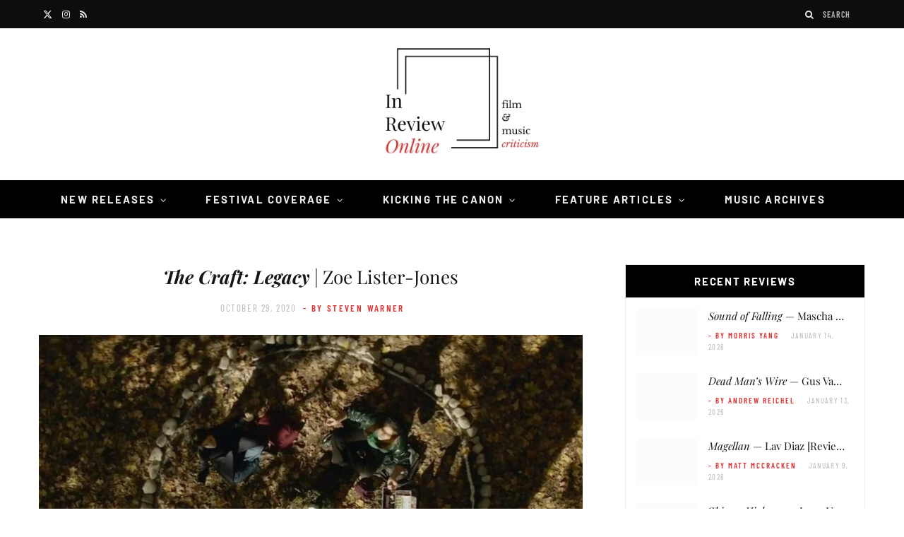

--- FILE ---
content_type: text/html; charset=UTF-8
request_url: https://inreviewonline.com/2020/10/29/the-craft-legacy/
body_size: 84091
content:

<!DOCTYPE html>
<html lang="en-US">

<head><meta charset="UTF-8" /><script>if(navigator.userAgent.match(/MSIE|Internet Explorer/i)||navigator.userAgent.match(/Trident\/7\..*?rv:11/i)){var href=document.location.href;if(!href.match(/[?&]nowprocket/)){if(href.indexOf("?")==-1){if(href.indexOf("#")==-1){document.location.href=href+"?nowprocket=1"}else{document.location.href=href.replace("#","?nowprocket=1#")}}else{if(href.indexOf("#")==-1){document.location.href=href+"&nowprocket=1"}else{document.location.href=href.replace("#","&nowprocket=1#")}}}}</script><script>(()=>{class RocketLazyLoadScripts{constructor(){this.v="2.0.4",this.userEvents=["keydown","keyup","mousedown","mouseup","mousemove","mouseover","mouseout","touchmove","touchstart","touchend","touchcancel","wheel","click","dblclick","input"],this.attributeEvents=["onblur","onclick","oncontextmenu","ondblclick","onfocus","onmousedown","onmouseenter","onmouseleave","onmousemove","onmouseout","onmouseover","onmouseup","onmousewheel","onscroll","onsubmit"]}async t(){this.i(),this.o(),/iP(ad|hone)/.test(navigator.userAgent)&&this.h(),this.u(),this.l(this),this.m(),this.k(this),this.p(this),this._(),await Promise.all([this.R(),this.L()]),this.lastBreath=Date.now(),this.S(this),this.P(),this.D(),this.O(),this.M(),await this.C(this.delayedScripts.normal),await this.C(this.delayedScripts.defer),await this.C(this.delayedScripts.async),await this.T(),await this.F(),await this.j(),await this.A(),window.dispatchEvent(new Event("rocket-allScriptsLoaded")),this.everythingLoaded=!0,this.lastTouchEnd&&await new Promise(t=>setTimeout(t,500-Date.now()+this.lastTouchEnd)),this.I(),this.H(),this.U(),this.W()}i(){this.CSPIssue=sessionStorage.getItem("rocketCSPIssue"),document.addEventListener("securitypolicyviolation",t=>{this.CSPIssue||"script-src-elem"!==t.violatedDirective||"data"!==t.blockedURI||(this.CSPIssue=!0,sessionStorage.setItem("rocketCSPIssue",!0))},{isRocket:!0})}o(){window.addEventListener("pageshow",t=>{this.persisted=t.persisted,this.realWindowLoadedFired=!0},{isRocket:!0}),window.addEventListener("pagehide",()=>{this.onFirstUserAction=null},{isRocket:!0})}h(){let t;function e(e){t=e}window.addEventListener("touchstart",e,{isRocket:!0}),window.addEventListener("touchend",function i(o){o.changedTouches[0]&&t.changedTouches[0]&&Math.abs(o.changedTouches[0].pageX-t.changedTouches[0].pageX)<10&&Math.abs(o.changedTouches[0].pageY-t.changedTouches[0].pageY)<10&&o.timeStamp-t.timeStamp<200&&(window.removeEventListener("touchstart",e,{isRocket:!0}),window.removeEventListener("touchend",i,{isRocket:!0}),"INPUT"===o.target.tagName&&"text"===o.target.type||(o.target.dispatchEvent(new TouchEvent("touchend",{target:o.target,bubbles:!0})),o.target.dispatchEvent(new MouseEvent("mouseover",{target:o.target,bubbles:!0})),o.target.dispatchEvent(new PointerEvent("click",{target:o.target,bubbles:!0,cancelable:!0,detail:1,clientX:o.changedTouches[0].clientX,clientY:o.changedTouches[0].clientY})),event.preventDefault()))},{isRocket:!0})}q(t){this.userActionTriggered||("mousemove"!==t.type||this.firstMousemoveIgnored?"keyup"===t.type||"mouseover"===t.type||"mouseout"===t.type||(this.userActionTriggered=!0,this.onFirstUserAction&&this.onFirstUserAction()):this.firstMousemoveIgnored=!0),"click"===t.type&&t.preventDefault(),t.stopPropagation(),t.stopImmediatePropagation(),"touchstart"===this.lastEvent&&"touchend"===t.type&&(this.lastTouchEnd=Date.now()),"click"===t.type&&(this.lastTouchEnd=0),this.lastEvent=t.type,t.composedPath&&t.composedPath()[0].getRootNode()instanceof ShadowRoot&&(t.rocketTarget=t.composedPath()[0]),this.savedUserEvents.push(t)}u(){this.savedUserEvents=[],this.userEventHandler=this.q.bind(this),this.userEvents.forEach(t=>window.addEventListener(t,this.userEventHandler,{passive:!1,isRocket:!0})),document.addEventListener("visibilitychange",this.userEventHandler,{isRocket:!0})}U(){this.userEvents.forEach(t=>window.removeEventListener(t,this.userEventHandler,{passive:!1,isRocket:!0})),document.removeEventListener("visibilitychange",this.userEventHandler,{isRocket:!0}),this.savedUserEvents.forEach(t=>{(t.rocketTarget||t.target).dispatchEvent(new window[t.constructor.name](t.type,t))})}m(){const t="return false",e=Array.from(this.attributeEvents,t=>"data-rocket-"+t),i="["+this.attributeEvents.join("],[")+"]",o="[data-rocket-"+this.attributeEvents.join("],[data-rocket-")+"]",s=(e,i,o)=>{o&&o!==t&&(e.setAttribute("data-rocket-"+i,o),e["rocket"+i]=new Function("event",o),e.setAttribute(i,t))};new MutationObserver(t=>{for(const n of t)"attributes"===n.type&&(n.attributeName.startsWith("data-rocket-")||this.everythingLoaded?n.attributeName.startsWith("data-rocket-")&&this.everythingLoaded&&this.N(n.target,n.attributeName.substring(12)):s(n.target,n.attributeName,n.target.getAttribute(n.attributeName))),"childList"===n.type&&n.addedNodes.forEach(t=>{if(t.nodeType===Node.ELEMENT_NODE)if(this.everythingLoaded)for(const i of[t,...t.querySelectorAll(o)])for(const t of i.getAttributeNames())e.includes(t)&&this.N(i,t.substring(12));else for(const e of[t,...t.querySelectorAll(i)])for(const t of e.getAttributeNames())this.attributeEvents.includes(t)&&s(e,t,e.getAttribute(t))})}).observe(document,{subtree:!0,childList:!0,attributeFilter:[...this.attributeEvents,...e]})}I(){this.attributeEvents.forEach(t=>{document.querySelectorAll("[data-rocket-"+t+"]").forEach(e=>{this.N(e,t)})})}N(t,e){const i=t.getAttribute("data-rocket-"+e);i&&(t.setAttribute(e,i),t.removeAttribute("data-rocket-"+e))}k(t){Object.defineProperty(HTMLElement.prototype,"onclick",{get(){return this.rocketonclick||null},set(e){this.rocketonclick=e,this.setAttribute(t.everythingLoaded?"onclick":"data-rocket-onclick","this.rocketonclick(event)")}})}S(t){function e(e,i){let o=e[i];e[i]=null,Object.defineProperty(e,i,{get:()=>o,set(s){t.everythingLoaded?o=s:e["rocket"+i]=o=s}})}e(document,"onreadystatechange"),e(window,"onload"),e(window,"onpageshow");try{Object.defineProperty(document,"readyState",{get:()=>t.rocketReadyState,set(e){t.rocketReadyState=e},configurable:!0}),document.readyState="loading"}catch(t){console.log("WPRocket DJE readyState conflict, bypassing")}}l(t){this.originalAddEventListener=EventTarget.prototype.addEventListener,this.originalRemoveEventListener=EventTarget.prototype.removeEventListener,this.savedEventListeners=[],EventTarget.prototype.addEventListener=function(e,i,o){o&&o.isRocket||!t.B(e,this)&&!t.userEvents.includes(e)||t.B(e,this)&&!t.userActionTriggered||e.startsWith("rocket-")||t.everythingLoaded?t.originalAddEventListener.call(this,e,i,o):(t.savedEventListeners.push({target:this,remove:!1,type:e,func:i,options:o}),"mouseenter"!==e&&"mouseleave"!==e||t.originalAddEventListener.call(this,e,t.savedUserEvents.push,o))},EventTarget.prototype.removeEventListener=function(e,i,o){o&&o.isRocket||!t.B(e,this)&&!t.userEvents.includes(e)||t.B(e,this)&&!t.userActionTriggered||e.startsWith("rocket-")||t.everythingLoaded?t.originalRemoveEventListener.call(this,e,i,o):t.savedEventListeners.push({target:this,remove:!0,type:e,func:i,options:o})}}J(t,e){this.savedEventListeners=this.savedEventListeners.filter(i=>{let o=i.type,s=i.target||window;return e!==o||t!==s||(this.B(o,s)&&(i.type="rocket-"+o),this.$(i),!1)})}H(){EventTarget.prototype.addEventListener=this.originalAddEventListener,EventTarget.prototype.removeEventListener=this.originalRemoveEventListener,this.savedEventListeners.forEach(t=>this.$(t))}$(t){t.remove?this.originalRemoveEventListener.call(t.target,t.type,t.func,t.options):this.originalAddEventListener.call(t.target,t.type,t.func,t.options)}p(t){let e;function i(e){return t.everythingLoaded?e:e.split(" ").map(t=>"load"===t||t.startsWith("load.")?"rocket-jquery-load":t).join(" ")}function o(o){function s(e){const s=o.fn[e];o.fn[e]=o.fn.init.prototype[e]=function(){return this[0]===window&&t.userActionTriggered&&("string"==typeof arguments[0]||arguments[0]instanceof String?arguments[0]=i(arguments[0]):"object"==typeof arguments[0]&&Object.keys(arguments[0]).forEach(t=>{const e=arguments[0][t];delete arguments[0][t],arguments[0][i(t)]=e})),s.apply(this,arguments),this}}if(o&&o.fn&&!t.allJQueries.includes(o)){const e={DOMContentLoaded:[],"rocket-DOMContentLoaded":[]};for(const t in e)document.addEventListener(t,()=>{e[t].forEach(t=>t())},{isRocket:!0});o.fn.ready=o.fn.init.prototype.ready=function(i){function s(){parseInt(o.fn.jquery)>2?setTimeout(()=>i.bind(document)(o)):i.bind(document)(o)}return"function"==typeof i&&(t.realDomReadyFired?!t.userActionTriggered||t.fauxDomReadyFired?s():e["rocket-DOMContentLoaded"].push(s):e.DOMContentLoaded.push(s)),o([])},s("on"),s("one"),s("off"),t.allJQueries.push(o)}e=o}t.allJQueries=[],o(window.jQuery),Object.defineProperty(window,"jQuery",{get:()=>e,set(t){o(t)}})}P(){const t=new Map;document.write=document.writeln=function(e){const i=document.currentScript,o=document.createRange(),s=i.parentElement;let n=t.get(i);void 0===n&&(n=i.nextSibling,t.set(i,n));const c=document.createDocumentFragment();o.setStart(c,0),c.appendChild(o.createContextualFragment(e)),s.insertBefore(c,n)}}async R(){return new Promise(t=>{this.userActionTriggered?t():this.onFirstUserAction=t})}async L(){return new Promise(t=>{document.addEventListener("DOMContentLoaded",()=>{this.realDomReadyFired=!0,t()},{isRocket:!0})})}async j(){return this.realWindowLoadedFired?Promise.resolve():new Promise(t=>{window.addEventListener("load",t,{isRocket:!0})})}M(){this.pendingScripts=[];this.scriptsMutationObserver=new MutationObserver(t=>{for(const e of t)e.addedNodes.forEach(t=>{"SCRIPT"!==t.tagName||t.noModule||t.isWPRocket||this.pendingScripts.push({script:t,promise:new Promise(e=>{const i=()=>{const i=this.pendingScripts.findIndex(e=>e.script===t);i>=0&&this.pendingScripts.splice(i,1),e()};t.addEventListener("load",i,{isRocket:!0}),t.addEventListener("error",i,{isRocket:!0}),setTimeout(i,1e3)})})})}),this.scriptsMutationObserver.observe(document,{childList:!0,subtree:!0})}async F(){await this.X(),this.pendingScripts.length?(await this.pendingScripts[0].promise,await this.F()):this.scriptsMutationObserver.disconnect()}D(){this.delayedScripts={normal:[],async:[],defer:[]},document.querySelectorAll("script[type$=rocketlazyloadscript]").forEach(t=>{t.hasAttribute("data-rocket-src")?t.hasAttribute("async")&&!1!==t.async?this.delayedScripts.async.push(t):t.hasAttribute("defer")&&!1!==t.defer||"module"===t.getAttribute("data-rocket-type")?this.delayedScripts.defer.push(t):this.delayedScripts.normal.push(t):this.delayedScripts.normal.push(t)})}async _(){await this.L();let t=[];document.querySelectorAll("script[type$=rocketlazyloadscript][data-rocket-src]").forEach(e=>{let i=e.getAttribute("data-rocket-src");if(i&&!i.startsWith("data:")){i.startsWith("//")&&(i=location.protocol+i);try{const o=new URL(i).origin;o!==location.origin&&t.push({src:o,crossOrigin:e.crossOrigin||"module"===e.getAttribute("data-rocket-type")})}catch(t){}}}),t=[...new Map(t.map(t=>[JSON.stringify(t),t])).values()],this.Y(t,"preconnect")}async G(t){if(await this.K(),!0!==t.noModule||!("noModule"in HTMLScriptElement.prototype))return new Promise(e=>{let i;function o(){(i||t).setAttribute("data-rocket-status","executed"),e()}try{if(navigator.userAgent.includes("Firefox/")||""===navigator.vendor||this.CSPIssue)i=document.createElement("script"),[...t.attributes].forEach(t=>{let e=t.nodeName;"type"!==e&&("data-rocket-type"===e&&(e="type"),"data-rocket-src"===e&&(e="src"),i.setAttribute(e,t.nodeValue))}),t.text&&(i.text=t.text),t.nonce&&(i.nonce=t.nonce),i.hasAttribute("src")?(i.addEventListener("load",o,{isRocket:!0}),i.addEventListener("error",()=>{i.setAttribute("data-rocket-status","failed-network"),e()},{isRocket:!0}),setTimeout(()=>{i.isConnected||e()},1)):(i.text=t.text,o()),i.isWPRocket=!0,t.parentNode.replaceChild(i,t);else{const i=t.getAttribute("data-rocket-type"),s=t.getAttribute("data-rocket-src");i?(t.type=i,t.removeAttribute("data-rocket-type")):t.removeAttribute("type"),t.addEventListener("load",o,{isRocket:!0}),t.addEventListener("error",i=>{this.CSPIssue&&i.target.src.startsWith("data:")?(console.log("WPRocket: CSP fallback activated"),t.removeAttribute("src"),this.G(t).then(e)):(t.setAttribute("data-rocket-status","failed-network"),e())},{isRocket:!0}),s?(t.fetchPriority="high",t.removeAttribute("data-rocket-src"),t.src=s):t.src="data:text/javascript;base64,"+window.btoa(unescape(encodeURIComponent(t.text)))}}catch(i){t.setAttribute("data-rocket-status","failed-transform"),e()}});t.setAttribute("data-rocket-status","skipped")}async C(t){const e=t.shift();return e?(e.isConnected&&await this.G(e),this.C(t)):Promise.resolve()}O(){this.Y([...this.delayedScripts.normal,...this.delayedScripts.defer,...this.delayedScripts.async],"preload")}Y(t,e){this.trash=this.trash||[];let i=!0;var o=document.createDocumentFragment();t.forEach(t=>{const s=t.getAttribute&&t.getAttribute("data-rocket-src")||t.src;if(s&&!s.startsWith("data:")){const n=document.createElement("link");n.href=s,n.rel=e,"preconnect"!==e&&(n.as="script",n.fetchPriority=i?"high":"low"),t.getAttribute&&"module"===t.getAttribute("data-rocket-type")&&(n.crossOrigin=!0),t.crossOrigin&&(n.crossOrigin=t.crossOrigin),t.integrity&&(n.integrity=t.integrity),t.nonce&&(n.nonce=t.nonce),o.appendChild(n),this.trash.push(n),i=!1}}),document.head.appendChild(o)}W(){this.trash.forEach(t=>t.remove())}async T(){try{document.readyState="interactive"}catch(t){}this.fauxDomReadyFired=!0;try{await this.K(),this.J(document,"readystatechange"),document.dispatchEvent(new Event("rocket-readystatechange")),await this.K(),document.rocketonreadystatechange&&document.rocketonreadystatechange(),await this.K(),this.J(document,"DOMContentLoaded"),document.dispatchEvent(new Event("rocket-DOMContentLoaded")),await this.K(),this.J(window,"DOMContentLoaded"),window.dispatchEvent(new Event("rocket-DOMContentLoaded"))}catch(t){console.error(t)}}async A(){try{document.readyState="complete"}catch(t){}try{await this.K(),this.J(document,"readystatechange"),document.dispatchEvent(new Event("rocket-readystatechange")),await this.K(),document.rocketonreadystatechange&&document.rocketonreadystatechange(),await this.K(),this.J(window,"load"),window.dispatchEvent(new Event("rocket-load")),await this.K(),window.rocketonload&&window.rocketonload(),await this.K(),this.allJQueries.forEach(t=>t(window).trigger("rocket-jquery-load")),await this.K(),this.J(window,"pageshow");const t=new Event("rocket-pageshow");t.persisted=this.persisted,window.dispatchEvent(t),await this.K(),window.rocketonpageshow&&window.rocketonpageshow({persisted:this.persisted})}catch(t){console.error(t)}}async K(){Date.now()-this.lastBreath>45&&(await this.X(),this.lastBreath=Date.now())}async X(){return document.hidden?new Promise(t=>setTimeout(t)):new Promise(t=>requestAnimationFrame(t))}B(t,e){return e===document&&"readystatechange"===t||(e===document&&"DOMContentLoaded"===t||(e===window&&"DOMContentLoaded"===t||(e===window&&"load"===t||e===window&&"pageshow"===t)))}static run(){(new RocketLazyLoadScripts).t()}}RocketLazyLoadScripts.run()})();</script>

	
	<meta http-equiv="x-ua-compatible" content="ie=edge" />
	<meta name="viewport" content="width=device-width, initial-scale=1" />
	<link rel="pingback" href="https://inreviewonline.com/xmlrpc.php" />
	<link rel="profile" href="http://gmpg.org/xfn/11" />
	
	<meta name='robots' content='index, follow, max-image-preview:large, max-snippet:-1, max-video-preview:-1' />

	<!-- This site is optimized with the Yoast SEO plugin v26.8 - https://yoast.com/product/yoast-seo-wordpress/ -->
	<title>The Craft: Legacy | Zoe Lister-Jones | In Review Online</title><link rel="preload" as="image" imagesrcset="https://inreviewonline.com/wp-content/uploads/2020/10/craftlegacy-1024x579.jpg 1024w, https://inreviewonline.com/wp-content/uploads/2020/10/craftlegacy-300x170.jpg 300w, https://inreviewonline.com/wp-content/uploads/2020/10/craftlegacy-768x434.jpg 768w, https://inreviewonline.com/wp-content/uploads/2020/10/craftlegacy-1080x610.jpg 1080w, https://inreviewonline.com/wp-content/uploads/2020/10/craftlegacy.jpg 1150w" imagesizes="(max-width: 768px) 100vw, 768px" /><link rel="preload" as="font" href="https://inreviewonline.com/wp-content/themes/cheerup/css/icons/fonts/ts-icons.woff2?v1.1" type="font/woff2" crossorigin="anonymous" />
<style id="wpr-usedcss">img:is([sizes=auto i],[sizes^="auto," i]){contain-intrinsic-size:3000px 1500px}.calendar-overlay{position:fixed;top:0;bottom:0;left:0;right:0;background-color:rgba(10,10,10,.7);z-index:100001;overflow:hidden;display:none}.calendar-wrapper{font-family:Roboto;font-size:10px;position:relative;width:170px!important}.calendar-wrapper.picker{position:absolute;left:50%;bottom:24px;min-width:170px;opacity:1;overflow:hidden;border-radius:2px;-o-border-radius:2px;-moz-border-radius:2px;-webkit-border-radius:2px;transform:translateX(-50%) scale(1);-o-transform:translateX(-50%) scale(1);-moz-transform:translateX(-50%) scale(1);-webkit-transform:translateX(-50%) scale(1);box-shadow:0 11px 15px -7px rgba(0,0,0,.2),0 24px 38px 3px rgba(0,0,0,.14),0 9px 46px 8px rgba(0,0,0,.12);-o-box-shadow:0 11px 15px -7px rgba(0,0,0,.2),0 24px 38px 3px rgba(0,0,0,.14),0 9px 46px 8px rgba(0,0,0,.12);-moz-box-shadow:0 11px 15px -7px rgba(0,0,0,.2),0 24px 38px 3px rgba(0,0,0,.14),0 9px 46px 8px rgba(0,0,0,.12);-webkit-box-shadow:0 11px 15px -7px rgba(0,0,0,.2),0 24px 38px 3px rgba(0,0,0,.14),0 9px 46px 8px rgba(0,0,0,.12);transition:transform .25s ease,opacity .25s ease;-o-transition:-o-transform .25s,opacity .25s;-moz-transition:-moz-transform .25s,opacity .25s;-webkit-transition:-webkit-transform .25s,opacity .25s}.calendar-wrapper.picker.load{opacity:0;transform:translateX(-50%) scale(1.05);-o-transform:translateX(-50%) scale(1.05);-moz-transform:translateX(-50%) scale(1.05);-webkit-transform:translateX(-50%) scale(1.05)}.calendar-head-card{font-size:18px;padding:16px}.calendar-head-card .calendar-date-wrapper,.calendar-head-card .calendar-year{color:#dcdcdc;display:block}.calendar-head-card .calendar-date-wrapper{font-size:30px;cursor:pointer}.calendar-head-card .calendar-date-wrapper:hover{color:#fff}.calendar-container{padding:0 2px;user-select:none;-webkit-user-select:none;-ms-user-select:none;-moz-user-select:none}.calendar-top-selector{display:table;width:100%;color:#323232}.calendar-top-selector span{display:table-cell;text-align:center;font-weight:700;cursor:pointer}.calendar-top-selector .calendar-curr-month{padding-bottom:4px}.calendar-next,.calendar-prev{font-family:'Times New Roman';font-size:24px;width:14%;color:#323232}.calendar-grid{position:relative;overflow:hidden;transition:all .25s ease;-o-transition:.25s;-moz-transition:.25s;-webkit-transition:.25s}.calendar-grid .calendar-labels{display:table;width:100%;visibility:visible;opacity:1;transition:opacity .25s ease;-o-transition:opacity .25s;-moz-transition:opacity .25s;-webkit-transition:opacity .25s}.calendar-grid .calendar-labels.invis{visibility:hidden;opacity:0}.calendar-grid .calendar-labels span{display:table-cell;width:14%;text-align:center;color:#323232;font-size:11px;padding:8px 0 4px;vertical-align:middle}.calendar-grid .calendar-date-holder{position:relative;width:165px;height:130px;overflow:hidden}.calendar-date-holder .calendar-dates{position:absolute;display:table;left:0;width:100%;transition:margin-left .3s cubic-bezier(.4, 0, .2, 1),transform .3s ease,opacity .3s ease;-o-transition:margin-left .3s cubic-bezier(.4, 0, .2, 1),transform .3s,opacity .3s;-moz-transition:margin-left .3s cubic-bezier(.4, 0, .2, 1),transform .3s,opacity .3s;-webkit-transition:margin-left .3s cubic-bezier(.4, 0, .2, 1),transform .3s,opacity .3s}.calendar-date-holder .calendar-dates.hasmonths{position:absolute;top:0;left:0;opacity:0;transform:scale(.5);-o-transform:scale(.5);-moz-transform:scale(.5);-webkit-transform:scale(.5)}.calendar-date-holder .calendar-dates.left{margin-left:-260px}.calendar-date-holder .calendar-dates.right{margin-left:260px}.calendar-date-holder .calendar-dates.months{position:relative;opacity:1}.calendar-date-holder .calendar-dates.months.load{position:absolute;top:0;left:0;opacity:0;transform:scale(1.5);-o-transform:scale(1.5);-moz-transform:scale(1.5);-webkit-transform:scale(1.5)}.calendar-date-holder .calendar-dates .cal-row{display:table-row}.calendar-date-holder .calendar-dates .date{display:table-cell;width:14%;text-align:center;color:#323232}.calendar-date-holder .calendar-dates .date a{text-decoration:none;display:block;color:inherit;padding:0;margin:1px;outline:0;border:2px solid transparent;transition:all .3s;-o-transition:.3s;-moz-transition:.3s;-webkit-transition:.3s}.calendar-date-holder .calendar-dates .date.disabled a{cursor:not-allowed;color:#c8c8c8}.calendar-date-holder .calendar-dates .date:not(.disabled):not(.selected) a:hover{border-color:#646464}.calendar-date-holder .calendar-dates .date:not(.disabled):not(.selected) a:active{border-color:#323232}.calendar-date-holder .calendar-dates .date.current a{color:#fff;font-weight:700}.calendar-date-holder .calendar-dates .date.pm,.calendar-dates .date.nm{color:#969696}.calendar-date-holder .calendar-dates .date.selected a{color:#000}.calendar-date-holder .calendar-dates .date.month a{display:block;padding:24px 0}.calendar-wrapper[data-theme=blue] .calendar-head-card{background-color:#1565c0}.calendar-wrapper[data-theme=blue] .calendar-date-holder .calendar-dates .date.current a{color:#1976d2}.calendar-wrapper[data-theme=blue] .calendar-date-holder .calendar-dates .date.selected a{border-color:#1976d2}.calendar-wrapper[data-theme=blue] .calendar-date-holder .calendar-dates .date.selected a:hover{border-color:#0d47a1}.calendar-wrapper[data-theme=blue] .calendar-date-holder .calendar-dates .date.selected.current a{color:#1976d2}.calendar-wrapper[data-theme=red] .calendar-head-card{background-color:#c62828}.calendar-wrapper[data-theme=red] .calendar-date-holder .calendar-dates .date.current a{color:#d32f2f}.calendar-wrapper[data-theme=red] .calendar-date-holder .calendar-dates .date.selected a{border-color:#d32f2f}.calendar-wrapper[data-theme=red] .calendar-date-holder .calendar-dates .date.selected a:hover{border-color:#b71c1c}.calendar-wrapper[data-theme=red] .calendar-date-holder .calendar-dates .date.selected.current a{color:#d32f2f}.calendar-wrapper[data-theme=purple] .calendar-head-card{background-color:#6a1b9a}.calendar-wrapper[data-theme=purple] .calendar-date-holder .calendar-dates .date.current a{color:#7b1fa2}.calendar-wrapper[data-theme=purple] .calendar-date-holder .calendar-dates .date.selected a{border-color:#7b1fa2}.calendar-wrapper[data-theme=purple] .calendar-date-holder .calendar-dates .date.selected a:hover{border-color:#4a148c}.calendar-wrapper[data-theme=purple] .calendar-date-holder .calendar-dates .date.selected.current a{color:#7b1fa2}.calendar-wrapper[data-theme=indigo] .calendar-head-card{background-color:#283593}.calendar-wrapper[data-theme=indigo] .calendar-date-holder .calendar-dates .date.current a{color:#303f9f}.calendar-wrapper[data-theme=indigo] .calendar-date-holder .calendar-dates .date.selected a{border-color:#303f9f}.calendar-wrapper[data-theme=indigo] .calendar-date-holder .calendar-dates .date.selected a:hover{border-color:#1a237e}.calendar-wrapper[data-theme=indigo] .calendar-date-holder .calendar-dates .date.selected.current a{color:#303f9f}.calendar-wrapper[data-theme=teal] .calendar-head-card{background-color:#00695c}.calendar-wrapper[data-theme=teal] .calendar-date-holder .calendar-dates .date.current a{color:#00796b}.calendar-wrapper[data-theme=teal] .calendar-date-holder .calendar-dates .date.selected a{border-color:#00796b}.calendar-wrapper[data-theme=teal] .calendar-date-holder .calendar-dates .date.selected a:hover{border-color:#004d40}.calendar-wrapper[data-theme=teal] .calendar-date-holder .calendar-dates .date.selected.current a{color:#00796b}.calendar-wrapper[data-theme=green] .calendar-head-card{background-color:#2e7d32}.calendar-wrapper[data-theme=green] .calendar-date-holder .calendar-dates .date.current a{color:#388e3c}.calendar-wrapper[data-theme=green] .calendar-date-holder .calendar-dates .date.selected a{border-color:#388e3c}.calendar-wrapper[data-theme=green] .calendar-date-holder .calendar-dates .date.selected a:hover{border-color:#1b5e20}.calendar-wrapper[data-theme=green] .calendar-date-holder .calendar-dates .date.selected.current a{color:#388e3c}body[datepicker-display=on]{overflow:hidden}@media (max-width:350px){.calendar-wrapper{max-width:100%}}.lbg_evento_months_area{position:relative;width:170px;min-height:430px;float:left}.lbg_evento_months_area *{box-sizing:content-box!important}.lbg_calendar{position:relative}.lbg_filter_icon{position:absolute;top:15px;left:10px;background-image:var(--wpr-bg-d52f2234-b138-4384-b231-674de255dba1);width:29px;height:29px;cursor:pointer;overflow:hidden}.lbg_search_term{display:none;position:absolute;z-index:9;left:10px;top:60px;background-color:#fff;border:1px solid #333;border-collapse:collapse;color:#000;font:11px Arial,Helvetica,sans-serif;height:10px;margin:0;padding:5px;-webkit-box-sizing:content-box;-moz-box-sizing:content-box;box-sizing:content-box}.lbg_evento_days_area{height:auto;float:left;border-bottom-width:1px;border-bottom-style:solid;border-bottom-color:transparent}.lbg_evento_days_area *{box-sizing:content-box!important}.lbg_xeventslist{display:none}.event_cancelled_text{position:absolute;background-color:rgba(118,118,118,.75);color:#fff;font-family:'Fjalla One',sans-serif;font-size:13px;letter-spacing:.03em;font-weight:400;top:0;right:0;width:auto;height:auto;padding:5px;opacity:1;min-width:54px;text-align:center}.event_booknow_text{position:absolute;font-family:'Fjalla One',sans-serif;font-size:13px;letter-spacing:.03em;font-weight:400;top:0;right:0;width:auto;height:auto;padding:5px;opacity:.8;min-width:54px;text-align:center}.event_booknow_text a{text-decoration:none!important;opacity:.85}.event_booknow_text a:hover{opacity:1;text-shadow:0 0 2px rgba(0,0,0,.4)}.event_ended_text{position:absolute;background-color:rgba(118,118,118,.75);color:#fff;font-family:'Fjalla One',sans-serif;font-size:13px;letter-spacing:.03em;font-weight:400;top:0;right:0;width:auto;height:auto;padding:5px;opacity:1;min-width:54px;text-align:center}.lbg_calendar .calendar-head-card{height:0;padding:0;margin:0;display:none}.lbg_calendar .calendar-curr-month{font-family:'Fjalla One',sans-serif;font-size:35px;letter-spacing:1px;text-transform:uppercase;padding-bottom:0!important;padding-left:5px;left:0;width:auto;position:absolute;font-weight:400;line-height:normal!important}.lbg_calendar .lbg_evento_calendar-hr{border-color:#fff000;border-collapse:collapse;margin:5px auto 1px!important;padding:0;width:90%;line-height:normal!important}.lbg_calendar .lbg_evento_calendar-curr-year{font-family:'Fjalla One',sans-serif;font-size:80px;text-align:center;left:0;padding-left:0;width:100%;font-weight:400;line-height:normal!important}.lbg_calendar .calendar-next{width:38px;height:38px;position:absolute;right:7px;font-size:45px;margin-top:-5px;padding:0;line-height:0!important}.lbg_calendar .calendar-prev{width:38px;height:38px;position:absolute;right:48px;font-size:45px;margin-top:-5px;padding:0;line-height:0!important}.lbg_calendar .calendar-dates .date.month a{padding:10px 0!important}.lbg_calendar .calendar-dates .date a{margin-top:0!important;margin-bottom:0!important;margin-left:1px!important;margin-right:1px!important;padding:0!important;line-height:1.6!important}.lbg_evento_months_area_topVersion{float:none;min-height:58px;overflow:visible}.lbg_evento_months_area_topVersion_460{float:none;min-height:116px;overflow:visible}.lbg_evento_months_area_topVersion_285{float:none;min-height:100px;overflow:visible;xtop:0px!important}.lbg_filter_icon_topVersion{right:103px;left:auto}.lbg_search_term_topVersion{right:7px;left:auto}.lbg_calendar .calendar-curr-month_topVersion{font-size:42px;top:-53px!important;left:0;padding-left:125px;text-align:left;overflow:hidden;width:auto}.lbg_calendar .calendar-curr-month_topVersion_285{font-size:22px;padding-left:88px;top:-38px!important}.lbg_calendar .calendar-curr-month_topVersion_285 .lbg_evento_calendar-curr-year_topVersion{font-size:22px}.lbg_calendar .calendar-curr-month_topVersion_285 .lbg_evento_calendar-hr_topVersion{left:70px}.lbg_calendar .lbg_evento_calendar-hr_topVersion{width:0;height:40px;position:absolute;left:109px;top:0;margin:4px 0 0}.lbg_calendar .lbg_evento_calendar-curr-year_topVersion{position:absolute;width:auto;font-size:42px;top:0;left:11px}.lbg_calendar .calendar-next_topVersion{right:10px;z-index:9}.lbg_calendar .calendar-prev_topVersion{right:51px;z-index:9}.calendar-grid_topVersion{display:none}.calendar-wrapper_topVersion{width:100%!important}@media only screen and (max-width:310px){body{background-color:#add8e6}}img.emoji{display:inline!important;border:none!important;box-shadow:none!important;height:1em!important;width:1em!important;margin:0 .07em!important;vertical-align:-.1em!important;background:0 0!important;padding:0!important}:where(.wp-block-button__link){border-radius:9999px;box-shadow:none;padding:calc(.667em + 2px) calc(1.333em + 2px);text-decoration:none}:root :where(.wp-block-button .wp-block-button__link.is-style-outline),:root :where(.wp-block-button.is-style-outline>.wp-block-button__link){border:2px solid;padding:.667em 1.333em}:root :where(.wp-block-button .wp-block-button__link.is-style-outline:not(.has-text-color)),:root :where(.wp-block-button.is-style-outline>.wp-block-button__link:not(.has-text-color)){color:currentColor}:root :where(.wp-block-button .wp-block-button__link.is-style-outline:not(.has-background)),:root :where(.wp-block-button.is-style-outline>.wp-block-button__link:not(.has-background)){background-color:initial;background-image:none}:where(.wp-block-calendar table:not(.has-background) th){background:#ddd}:where(.wp-block-columns){margin-bottom:1.75em}:where(.wp-block-columns.has-background){padding:1.25em 2.375em}:where(.wp-block-post-comments input[type=submit]){border:none}:where(.wp-block-cover-image:not(.has-text-color)),:where(.wp-block-cover:not(.has-text-color)){color:#fff}:where(.wp-block-cover-image.is-light:not(.has-text-color)),:where(.wp-block-cover.is-light:not(.has-text-color)){color:#000}:root :where(.wp-block-cover h1:not(.has-text-color)),:root :where(.wp-block-cover h2:not(.has-text-color)),:root :where(.wp-block-cover h3:not(.has-text-color)),:root :where(.wp-block-cover h4:not(.has-text-color)),:root :where(.wp-block-cover h5:not(.has-text-color)),:root :where(.wp-block-cover h6:not(.has-text-color)),:root :where(.wp-block-cover p:not(.has-text-color)){color:inherit}:where(.wp-block-file){margin-bottom:1.5em}:where(.wp-block-file__button){border-radius:2em;display:inline-block;padding:.5em 1em}:where(.wp-block-file__button):is(a):active,:where(.wp-block-file__button):is(a):focus,:where(.wp-block-file__button):is(a):hover,:where(.wp-block-file__button):is(a):visited{box-shadow:none;color:#fff;opacity:.85;text-decoration:none}.wp-block-gallery:not(.has-nested-images){display:flex;flex-wrap:wrap;list-style-type:none;margin:0;padding:0}.wp-block-gallery:not(.has-nested-images) figcaption{flex-grow:1}:where(.wp-block-group.wp-block-group-is-layout-constrained){position:relative}:root :where(.wp-block-image.is-style-rounded img,.wp-block-image .is-style-rounded img){border-radius:9999px}:where(.wp-block-latest-comments:not([style*=line-height] .wp-block-latest-comments__comment)){line-height:1.1}:where(.wp-block-latest-comments:not([style*=line-height] .wp-block-latest-comments__comment-excerpt p)){line-height:1.8}:root :where(.wp-block-latest-posts.is-grid){padding:0}:root :where(.wp-block-latest-posts.wp-block-latest-posts__list){padding-left:0}ol,ul{box-sizing:border-box}:root :where(.wp-block-list.has-background){padding:1.25em 2.375em}:where(.wp-block-navigation.has-background .wp-block-navigation-item a:not(.wp-element-button)),:where(.wp-block-navigation.has-background .wp-block-navigation-submenu a:not(.wp-element-button)){padding:.5em 1em}:where(.wp-block-navigation .wp-block-navigation__submenu-container .wp-block-navigation-item a:not(.wp-element-button)),:where(.wp-block-navigation .wp-block-navigation__submenu-container .wp-block-navigation-submenu a:not(.wp-element-button)),:where(.wp-block-navigation .wp-block-navigation__submenu-container .wp-block-navigation-submenu button.wp-block-navigation-item__content),:where(.wp-block-navigation .wp-block-navigation__submenu-container .wp-block-pages-list__item button.wp-block-navigation-item__content){padding:.5em 1em}:root :where(p.has-background){padding:1.25em 2.375em}:where(p.has-text-color:not(.has-link-color)) a{color:inherit}:where(.wp-block-post-comments-form) input:not([type=submit]),:where(.wp-block-post-comments-form) textarea{border:1px solid #949494;font-family:inherit;font-size:1em}:where(.wp-block-post-comments-form) input:where(:not([type=submit]):not([type=checkbox])),:where(.wp-block-post-comments-form) textarea{padding:calc(.667em + 2px)}:where(.wp-block-post-excerpt){box-sizing:border-box;margin-bottom:var(--wp--style--block-gap);margin-top:var(--wp--style--block-gap)}:where(.wp-block-preformatted.has-background){padding:1.25em 2.375em}:where(.wp-block-search__button){border:1px solid #ccc;padding:6px 10px}:where(.wp-block-search__input){font-family:inherit;font-size:inherit;font-style:inherit;font-weight:inherit;letter-spacing:inherit;line-height:inherit;text-transform:inherit}:where(.wp-block-search__button-inside .wp-block-search__inside-wrapper){border:1px solid #949494;box-sizing:border-box;padding:4px}:where(.wp-block-search__button-inside .wp-block-search__inside-wrapper) .wp-block-search__input{border:none;border-radius:0;padding:0 4px}:where(.wp-block-search__button-inside .wp-block-search__inside-wrapper) .wp-block-search__input:focus{outline:0}:where(.wp-block-search__button-inside .wp-block-search__inside-wrapper) :where(.wp-block-search__button){padding:4px 8px}:root :where(.wp-block-separator.is-style-dots){height:auto;line-height:1;text-align:center}:root :where(.wp-block-separator.is-style-dots):before{color:currentColor;content:"···";font-family:serif;font-size:1.5em;letter-spacing:2em;padding-left:2em}:root :where(.wp-block-site-logo.is-style-rounded){border-radius:9999px}:where(.wp-block-social-links:not(.is-style-logos-only)) .wp-social-link{background-color:#f0f0f0;color:#444}:where(.wp-block-social-links:not(.is-style-logos-only)) .wp-social-link-amazon{background-color:#f90;color:#fff}:where(.wp-block-social-links:not(.is-style-logos-only)) .wp-social-link-bandcamp{background-color:#1ea0c3;color:#fff}:where(.wp-block-social-links:not(.is-style-logos-only)) .wp-social-link-behance{background-color:#0757fe;color:#fff}:where(.wp-block-social-links:not(.is-style-logos-only)) .wp-social-link-bluesky{background-color:#0a7aff;color:#fff}:where(.wp-block-social-links:not(.is-style-logos-only)) .wp-social-link-codepen{background-color:#1e1f26;color:#fff}:where(.wp-block-social-links:not(.is-style-logos-only)) .wp-social-link-deviantart{background-color:#02e49b;color:#fff}:where(.wp-block-social-links:not(.is-style-logos-only)) .wp-social-link-discord{background-color:#5865f2;color:#fff}:where(.wp-block-social-links:not(.is-style-logos-only)) .wp-social-link-dribbble{background-color:#e94c89;color:#fff}:where(.wp-block-social-links:not(.is-style-logos-only)) .wp-social-link-dropbox{background-color:#4280ff;color:#fff}:where(.wp-block-social-links:not(.is-style-logos-only)) .wp-social-link-etsy{background-color:#f45800;color:#fff}:where(.wp-block-social-links:not(.is-style-logos-only)) .wp-social-link-facebook{background-color:#0866ff;color:#fff}:where(.wp-block-social-links:not(.is-style-logos-only)) .wp-social-link-fivehundredpx{background-color:#000;color:#fff}:where(.wp-block-social-links:not(.is-style-logos-only)) .wp-social-link-flickr{background-color:#0461dd;color:#fff}:where(.wp-block-social-links:not(.is-style-logos-only)) .wp-social-link-foursquare{background-color:#e65678;color:#fff}:where(.wp-block-social-links:not(.is-style-logos-only)) .wp-social-link-github{background-color:#24292d;color:#fff}:where(.wp-block-social-links:not(.is-style-logos-only)) .wp-social-link-goodreads{background-color:#eceadd;color:#382110}:where(.wp-block-social-links:not(.is-style-logos-only)) .wp-social-link-google{background-color:#ea4434;color:#fff}:where(.wp-block-social-links:not(.is-style-logos-only)) .wp-social-link-gravatar{background-color:#1d4fc4;color:#fff}:where(.wp-block-social-links:not(.is-style-logos-only)) .wp-social-link-instagram{background-color:#f00075;color:#fff}:where(.wp-block-social-links:not(.is-style-logos-only)) .wp-social-link-lastfm{background-color:#e21b24;color:#fff}:where(.wp-block-social-links:not(.is-style-logos-only)) .wp-social-link-linkedin{background-color:#0d66c2;color:#fff}:where(.wp-block-social-links:not(.is-style-logos-only)) .wp-social-link-mastodon{background-color:#3288d4;color:#fff}:where(.wp-block-social-links:not(.is-style-logos-only)) .wp-social-link-medium{background-color:#000;color:#fff}:where(.wp-block-social-links:not(.is-style-logos-only)) .wp-social-link-meetup{background-color:#f6405f;color:#fff}:where(.wp-block-social-links:not(.is-style-logos-only)) .wp-social-link-patreon{background-color:#000;color:#fff}:where(.wp-block-social-links:not(.is-style-logos-only)) .wp-social-link-pinterest{background-color:#e60122;color:#fff}:where(.wp-block-social-links:not(.is-style-logos-only)) .wp-social-link-pocket{background-color:#ef4155;color:#fff}:where(.wp-block-social-links:not(.is-style-logos-only)) .wp-social-link-reddit{background-color:#ff4500;color:#fff}:where(.wp-block-social-links:not(.is-style-logos-only)) .wp-social-link-skype{background-color:#0478d7;color:#fff}:where(.wp-block-social-links:not(.is-style-logos-only)) .wp-social-link-snapchat{background-color:#fefc00;color:#fff;stroke:#000}:where(.wp-block-social-links:not(.is-style-logos-only)) .wp-social-link-soundcloud{background-color:#ff5600;color:#fff}:where(.wp-block-social-links:not(.is-style-logos-only)) .wp-social-link-spotify{background-color:#1bd760;color:#fff}:where(.wp-block-social-links:not(.is-style-logos-only)) .wp-social-link-telegram{background-color:#2aabee;color:#fff}:where(.wp-block-social-links:not(.is-style-logos-only)) .wp-social-link-threads{background-color:#000;color:#fff}:where(.wp-block-social-links:not(.is-style-logos-only)) .wp-social-link-tiktok{background-color:#000;color:#fff}:where(.wp-block-social-links:not(.is-style-logos-only)) .wp-social-link-tumblr{background-color:#011835;color:#fff}:where(.wp-block-social-links:not(.is-style-logos-only)) .wp-social-link-twitch{background-color:#6440a4;color:#fff}:where(.wp-block-social-links:not(.is-style-logos-only)) .wp-social-link-twitter{background-color:#1da1f2;color:#fff}:where(.wp-block-social-links:not(.is-style-logos-only)) .wp-social-link-vimeo{background-color:#1eb7ea;color:#fff}:where(.wp-block-social-links:not(.is-style-logos-only)) .wp-social-link-vk{background-color:#4680c2;color:#fff}:where(.wp-block-social-links:not(.is-style-logos-only)) .wp-social-link-wordpress{background-color:#3499cd;color:#fff}:where(.wp-block-social-links:not(.is-style-logos-only)) .wp-social-link-whatsapp{background-color:#25d366;color:#fff}:where(.wp-block-social-links:not(.is-style-logos-only)) .wp-social-link-x{background-color:#000;color:#fff}:where(.wp-block-social-links:not(.is-style-logos-only)) .wp-social-link-yelp{background-color:#d32422;color:#fff}:where(.wp-block-social-links:not(.is-style-logos-only)) .wp-social-link-youtube{background-color:red;color:#fff}:where(.wp-block-social-links.is-style-logos-only) .wp-social-link{background:0 0}:where(.wp-block-social-links.is-style-logos-only) .wp-social-link svg{height:1.25em;width:1.25em}:where(.wp-block-social-links.is-style-logos-only) .wp-social-link-amazon{color:#f90}:where(.wp-block-social-links.is-style-logos-only) .wp-social-link-bandcamp{color:#1ea0c3}:where(.wp-block-social-links.is-style-logos-only) .wp-social-link-behance{color:#0757fe}:where(.wp-block-social-links.is-style-logos-only) .wp-social-link-bluesky{color:#0a7aff}:where(.wp-block-social-links.is-style-logos-only) .wp-social-link-codepen{color:#1e1f26}:where(.wp-block-social-links.is-style-logos-only) .wp-social-link-deviantart{color:#02e49b}:where(.wp-block-social-links.is-style-logos-only) .wp-social-link-discord{color:#5865f2}:where(.wp-block-social-links.is-style-logos-only) .wp-social-link-dribbble{color:#e94c89}:where(.wp-block-social-links.is-style-logos-only) .wp-social-link-dropbox{color:#4280ff}:where(.wp-block-social-links.is-style-logos-only) .wp-social-link-etsy{color:#f45800}:where(.wp-block-social-links.is-style-logos-only) .wp-social-link-facebook{color:#0866ff}:where(.wp-block-social-links.is-style-logos-only) .wp-social-link-fivehundredpx{color:#000}:where(.wp-block-social-links.is-style-logos-only) .wp-social-link-flickr{color:#0461dd}:where(.wp-block-social-links.is-style-logos-only) .wp-social-link-foursquare{color:#e65678}:where(.wp-block-social-links.is-style-logos-only) .wp-social-link-github{color:#24292d}:where(.wp-block-social-links.is-style-logos-only) .wp-social-link-goodreads{color:#382110}:where(.wp-block-social-links.is-style-logos-only) .wp-social-link-google{color:#ea4434}:where(.wp-block-social-links.is-style-logos-only) .wp-social-link-gravatar{color:#1d4fc4}:where(.wp-block-social-links.is-style-logos-only) .wp-social-link-instagram{color:#f00075}:where(.wp-block-social-links.is-style-logos-only) .wp-social-link-lastfm{color:#e21b24}:where(.wp-block-social-links.is-style-logos-only) .wp-social-link-linkedin{color:#0d66c2}:where(.wp-block-social-links.is-style-logos-only) .wp-social-link-mastodon{color:#3288d4}:where(.wp-block-social-links.is-style-logos-only) .wp-social-link-medium{color:#000}:where(.wp-block-social-links.is-style-logos-only) .wp-social-link-meetup{color:#f6405f}:where(.wp-block-social-links.is-style-logos-only) .wp-social-link-patreon{color:#000}:where(.wp-block-social-links.is-style-logos-only) .wp-social-link-pinterest{color:#e60122}:where(.wp-block-social-links.is-style-logos-only) .wp-social-link-pocket{color:#ef4155}:where(.wp-block-social-links.is-style-logos-only) .wp-social-link-reddit{color:#ff4500}:where(.wp-block-social-links.is-style-logos-only) .wp-social-link-skype{color:#0478d7}:where(.wp-block-social-links.is-style-logos-only) .wp-social-link-snapchat{color:#fff;stroke:#000}:where(.wp-block-social-links.is-style-logos-only) .wp-social-link-soundcloud{color:#ff5600}:where(.wp-block-social-links.is-style-logos-only) .wp-social-link-spotify{color:#1bd760}:where(.wp-block-social-links.is-style-logos-only) .wp-social-link-telegram{color:#2aabee}:where(.wp-block-social-links.is-style-logos-only) .wp-social-link-threads{color:#000}:where(.wp-block-social-links.is-style-logos-only) .wp-social-link-tiktok{color:#000}:where(.wp-block-social-links.is-style-logos-only) .wp-social-link-tumblr{color:#011835}:where(.wp-block-social-links.is-style-logos-only) .wp-social-link-twitch{color:#6440a4}:where(.wp-block-social-links.is-style-logos-only) .wp-social-link-twitter{color:#1da1f2}:where(.wp-block-social-links.is-style-logos-only) .wp-social-link-vimeo{color:#1eb7ea}:where(.wp-block-social-links.is-style-logos-only) .wp-social-link-vk{color:#4680c2}:where(.wp-block-social-links.is-style-logos-only) .wp-social-link-whatsapp{color:#25d366}:where(.wp-block-social-links.is-style-logos-only) .wp-social-link-wordpress{color:#3499cd}:where(.wp-block-social-links.is-style-logos-only) .wp-social-link-x{color:#000}:where(.wp-block-social-links.is-style-logos-only) .wp-social-link-yelp{color:#d32422}:where(.wp-block-social-links.is-style-logos-only) .wp-social-link-youtube{color:red}:root :where(.wp-block-social-links .wp-social-link a){padding:.25em}:root :where(.wp-block-social-links.is-style-logos-only .wp-social-link a){padding:0}:root :where(.wp-block-social-links.is-style-pill-shape .wp-social-link a){padding-left:.6666666667em;padding-right:.6666666667em}:root :where(.wp-block-tag-cloud.is-style-outline){display:flex;flex-wrap:wrap;gap:1ch}:root :where(.wp-block-tag-cloud.is-style-outline a){border:1px solid;font-size:unset!important;margin-right:0;padding:1ch 2ch;text-decoration:none!important}:root :where(.wp-block-table-of-contents){box-sizing:border-box}:where(.wp-block-term-description){box-sizing:border-box;margin-bottom:var(--wp--style--block-gap);margin-top:var(--wp--style--block-gap)}:where(pre.wp-block-verse){font-family:inherit}.entry-content{counter-reset:footnotes}:root{--wp--preset--font-size--normal:16px;--wp--preset--font-size--huge:42px}html :where(.has-border-color){border-style:solid}html :where([style*=border-top-color]){border-top-style:solid}html :where([style*=border-right-color]){border-right-style:solid}html :where([style*=border-bottom-color]){border-bottom-style:solid}html :where([style*=border-left-color]){border-left-style:solid}html :where([style*=border-width]){border-style:solid}html :where([style*=border-top-width]){border-top-style:solid}html :where([style*=border-right-width]){border-right-style:solid}html :where([style*=border-bottom-width]){border-bottom-style:solid}html :where([style*=border-left-width]){border-left-style:solid}html :where(img[class*=wp-image-]){height:auto;max-width:100%}:where(figure){margin:0 0 1em}html :where(.is-position-sticky){--wp-admin--admin-bar--position-offset:var(--wp-admin--admin-bar--height,0px)}@media screen and (max-width:600px){html :where(.is-position-sticky){--wp-admin--admin-bar--position-offset:0px}}:root{--fa-font-solid:normal 900 1em/1 "Font Awesome 6 Free";--fa-font-regular:normal 400 1em/1 "Font Awesome 6 Free";--fa-font-light:normal 300 1em/1 "Font Awesome 6 Pro";--fa-font-thin:normal 100 1em/1 "Font Awesome 6 Pro";--fa-font-duotone:normal 900 1em/1 "Font Awesome 6 Duotone";--fa-font-duotone-regular:normal 400 1em/1 "Font Awesome 6 Duotone";--fa-font-duotone-light:normal 300 1em/1 "Font Awesome 6 Duotone";--fa-font-duotone-thin:normal 100 1em/1 "Font Awesome 6 Duotone";--fa-font-brands:normal 400 1em/1 "Font Awesome 6 Brands";--fa-font-sharp-solid:normal 900 1em/1 "Font Awesome 6 Sharp";--fa-font-sharp-regular:normal 400 1em/1 "Font Awesome 6 Sharp";--fa-font-sharp-light:normal 300 1em/1 "Font Awesome 6 Sharp";--fa-font-sharp-thin:normal 100 1em/1 "Font Awesome 6 Sharp";--fa-font-sharp-duotone-solid:normal 900 1em/1 "Font Awesome 6 Sharp Duotone";--fa-font-sharp-duotone-regular:normal 400 1em/1 "Font Awesome 6 Sharp Duotone";--fa-font-sharp-duotone-light:normal 300 1em/1 "Font Awesome 6 Sharp Duotone";--fa-font-sharp-duotone-thin:normal 100 1em/1 "Font Awesome 6 Sharp Duotone"}:root{--wp--preset--aspect-ratio--square:1;--wp--preset--aspect-ratio--4-3:4/3;--wp--preset--aspect-ratio--3-4:3/4;--wp--preset--aspect-ratio--3-2:3/2;--wp--preset--aspect-ratio--2-3:2/3;--wp--preset--aspect-ratio--16-9:16/9;--wp--preset--aspect-ratio--9-16:9/16;--wp--preset--color--black:#000000;--wp--preset--color--cyan-bluish-gray:#abb8c3;--wp--preset--color--white:#ffffff;--wp--preset--color--pale-pink:#f78da7;--wp--preset--color--vivid-red:#cf2e2e;--wp--preset--color--luminous-vivid-orange:#ff6900;--wp--preset--color--luminous-vivid-amber:#fcb900;--wp--preset--color--light-green-cyan:#7bdcb5;--wp--preset--color--vivid-green-cyan:#00d084;--wp--preset--color--pale-cyan-blue:#8ed1fc;--wp--preset--color--vivid-cyan-blue:#0693e3;--wp--preset--color--vivid-purple:#9b51e0;--wp--preset--gradient--vivid-cyan-blue-to-vivid-purple:linear-gradient(135deg,rgba(6, 147, 227, 1) 0%,rgb(155, 81, 224) 100%);--wp--preset--gradient--light-green-cyan-to-vivid-green-cyan:linear-gradient(135deg,rgb(122, 220, 180) 0%,rgb(0, 208, 130) 100%);--wp--preset--gradient--luminous-vivid-amber-to-luminous-vivid-orange:linear-gradient(135deg,rgba(252, 185, 0, 1) 0%,rgba(255, 105, 0, 1) 100%);--wp--preset--gradient--luminous-vivid-orange-to-vivid-red:linear-gradient(135deg,rgba(255, 105, 0, 1) 0%,rgb(207, 46, 46) 100%);--wp--preset--gradient--very-light-gray-to-cyan-bluish-gray:linear-gradient(135deg,rgb(238, 238, 238) 0%,rgb(169, 184, 195) 100%);--wp--preset--gradient--cool-to-warm-spectrum:linear-gradient(135deg,rgb(74, 234, 220) 0%,rgb(151, 120, 209) 20%,rgb(207, 42, 186) 40%,rgb(238, 44, 130) 60%,rgb(251, 105, 98) 80%,rgb(254, 248, 76) 100%);--wp--preset--gradient--blush-light-purple:linear-gradient(135deg,rgb(255, 206, 236) 0%,rgb(152, 150, 240) 100%);--wp--preset--gradient--blush-bordeaux:linear-gradient(135deg,rgb(254, 205, 165) 0%,rgb(254, 45, 45) 50%,rgb(107, 0, 62) 100%);--wp--preset--gradient--luminous-dusk:linear-gradient(135deg,rgb(255, 203, 112) 0%,rgb(199, 81, 192) 50%,rgb(65, 88, 208) 100%);--wp--preset--gradient--pale-ocean:linear-gradient(135deg,rgb(255, 245, 203) 0%,rgb(182, 227, 212) 50%,rgb(51, 167, 181) 100%);--wp--preset--gradient--electric-grass:linear-gradient(135deg,rgb(202, 248, 128) 0%,rgb(113, 206, 126) 100%);--wp--preset--gradient--midnight:linear-gradient(135deg,rgb(2, 3, 129) 0%,rgb(40, 116, 252) 100%);--wp--preset--font-size--small:13px;--wp--preset--font-size--medium:20px;--wp--preset--font-size--large:36px;--wp--preset--font-size--x-large:42px;--wp--preset--spacing--20:0.44rem;--wp--preset--spacing--30:0.67rem;--wp--preset--spacing--40:1rem;--wp--preset--spacing--50:1.5rem;--wp--preset--spacing--60:2.25rem;--wp--preset--spacing--70:3.38rem;--wp--preset--spacing--80:5.06rem;--wp--preset--shadow--natural:6px 6px 9px rgba(0, 0, 0, .2);--wp--preset--shadow--deep:12px 12px 50px rgba(0, 0, 0, .4);--wp--preset--shadow--sharp:6px 6px 0px rgba(0, 0, 0, .2);--wp--preset--shadow--outlined:6px 6px 0px -3px rgba(255, 255, 255, 1),6px 6px rgba(0, 0, 0, 1);--wp--preset--shadow--crisp:6px 6px 0px rgba(0, 0, 0, 1)}:where(.is-layout-flex){gap:.5em}:where(.is-layout-grid){gap:.5em}:where(.wp-block-post-template.is-layout-flex){gap:1.25em}:where(.wp-block-post-template.is-layout-grid){gap:1.25em}:where(.wp-block-columns.is-layout-flex){gap:2em}:where(.wp-block-columns.is-layout-grid){gap:2em}:root :where(.wp-block-pullquote){font-size:1.5em;line-height:1.6}.awsm-grid-wrapper,.awsm-grid-wrapper *,.awsm-grid-wrapper::after,.awsm-grid-wrapper::before{-moz-box-sizing:border-box;-webkit-box-sizing:border-box;box-sizing:border-box}.awsm-grid-wrapper figcaption,.awsm-grid-wrapper figure{display:block}.awsm-grid-wrapper figure{margin:0;-webkit-margin-before:0;-webkit-margin-after:0;-webkit-margin-start:0;-webkit-margin-end:0}html.awsm-popup-on{height:100%;overflow:hidden}.awsm-team-link-control{cursor:pointer}.awsm-grid-wrapper .awsm-team-link-control,.awsm-grid-wrapper a{color:#aaa;text-decoration:none}.awsm-grid-wrapper .awsm-grid-control:active,.awsm-grid-wrapper .awsm-team-link-control:hover,.awsm-grid-wrapper a:active,.awsm-grid-wrapper a:hover{color:#333}.awsm-grid-wrapper .awsm-grid{list-style:none;padding:30px 0;margin:0 -15px}.awsm-grid-wrapper .awsm-grid.drawer-style{margin:0}.awsm-grid-wrapper .awsm-grid>.awsm-grid-card{width:25%;padding:0 15px;margin:0 0 30px;clear:none}figure{overflow:hidden}.awsm-grid-wrapper .awsm-grid-list-item,.awsm-grid-wrapper a{text-decoration:none;-webkit-box-shadow:none;box-shadow:none;border-bottom:0;outline:0}.awsm-grid-wrapper p{line-height:1.4}.awsm-grid figure{position:relative;margin:0!important}.awsm-grid figure img{width:100%;display:block;position:relative;margin:0;border:none;max-width:100%;height:auto}.awsm-grid-wrapper .awsm-grid h3{margin:0 0 3px;padding:0;font-size:1.17em;line-height:1.4;color:#1f1f1f}.awsm-grid-wrapper ul{list-style:none;line-height:normal}figcaption p{font-size:14px}.drawer-style .awsm-team-link-control,.drawer-style a,figure figcaption a{-webkit-box-shadow:none;box-shadow:none;border-bottom:0}.awsm-grid-nav{display:none!important}.awsm-personal-details{max-height:293px;overflow:hidden}.awsm-grid-wrapper a.awsm-modal-close,.awsm-grid-wrapper a.awsm-nav-item{text-decoration:none;border:none}@media (max-width:1024px){.awsm-grid-wrapper .awsm-grid>.awsm-grid-card{width:33.333%}}@media (max-width:992px){.awsm-grid-wrapper .awsm-grid>.awsm-grid-card{width:50%}}@media (max-width:830px){.awsm-popup-on body{overflow:auto}}@media (max-width:678px){.awsm-grid-wrapper .awsm-grid>.awsm-grid-card{width:100%}}.mCustomScrollbar{-ms-touch-action:pinch-zoom;touch-action:pinch-zoom}.mCustomScrollbar.mCS_no_scrollbar,.mCustomScrollbar.mCS_touch_action{-ms-touch-action:auto;touch-action:auto}.mCustomScrollBox{position:relative;overflow:hidden;height:100%;max-width:100%;outline:0;direction:ltr}.mCSB_container{overflow:hidden;width:auto;height:auto}.mCSB_container.mCS_no_scrollbar_y.mCS_y_hidden{margin-right:0}.mCS-dir-rtl>.mCSB_inside>.mCSB_container{margin-right:0;margin-left:30px}.mCS-dir-rtl>.mCSB_inside>.mCSB_container.mCS_no_scrollbar_y.mCS_y_hidden{margin-left:0}.mCSB_scrollTools{position:absolute;width:16px;height:auto;left:auto;top:0;right:0;bottom:0}.mCSB_outside+.mCSB_scrollTools{right:-26px}.mCS-dir-rtl>.mCSB_inside>.mCSB_scrollTools,.mCS-dir-rtl>.mCSB_outside+.mCSB_scrollTools{right:auto;left:0}.mCS-dir-rtl>.mCSB_outside+.mCSB_scrollTools{left:-26px}.mCSB_scrollTools .mCSB_draggerContainer{position:absolute;top:0;left:0;bottom:0;right:0;height:auto;animation:1s fadeIn;-webkit-animation:1s fadeIn;-moz-animation:1s fadeIn}.mCSB_scrollTools a+.mCSB_draggerContainer{margin:20px 0}.mCSB_scrollTools .mCSB_draggerRail{width:2px;height:100%;margin:0 auto;border-radius:16px}.mCSB_scrollTools .mCSB_dragger{cursor:pointer;width:100%;height:30px;z-index:1}.mCSB_scrollTools .mCSB_dragger .mCSB_dragger_bar{position:relative;width:4px;height:100%;margin:0 auto;border-radius:16px;text-align:center}.mCSB_scrollTools .mCSB_buttonDown,.mCSB_scrollTools .mCSB_buttonUp{display:block;position:absolute;height:20px;width:100%;overflow:hidden;margin:0 auto;cursor:pointer}.mCSB_scrollTools .mCSB_buttonDown{bottom:0}.mCSB_horizontal.mCSB_inside>.mCSB_container{margin-right:0;margin-bottom:30px}.mCSB_horizontal.mCSB_outside>.mCSB_container{min-height:100%}.mCSB_horizontal>.mCSB_container.mCS_no_scrollbar_x.mCS_x_hidden{margin-bottom:0}.mCSB_scrollTools.mCSB_scrollTools_horizontal{width:auto;height:16px;top:auto;right:0;bottom:0;left:0}.mCustomScrollBox+.mCSB_scrollTools+.mCSB_scrollTools.mCSB_scrollTools_horizontal,.mCustomScrollBox+.mCSB_scrollTools.mCSB_scrollTools_horizontal{bottom:-26px}.mCSB_scrollTools.mCSB_scrollTools_horizontal a+.mCSB_draggerContainer{margin:0 20px}.mCSB_scrollTools.mCSB_scrollTools_horizontal .mCSB_draggerRail{width:100%;height:2px;margin:7px 0}.mCSB_scrollTools.mCSB_scrollTools_horizontal .mCSB_dragger{width:30px;height:100%;left:0}.mCSB_scrollTools.mCSB_scrollTools_horizontal .mCSB_dragger .mCSB_dragger_bar{width:100%;height:4px;margin:6px auto}.mCSB_scrollTools.mCSB_scrollTools_horizontal .mCSB_buttonLeft,.mCSB_scrollTools.mCSB_scrollTools_horizontal .mCSB_buttonRight{display:block;position:absolute;width:20px;height:100%;overflow:hidden;margin:0 auto;cursor:pointer}.mCSB_scrollTools.mCSB_scrollTools_horizontal .mCSB_buttonLeft{left:0}.mCSB_scrollTools.mCSB_scrollTools_horizontal .mCSB_buttonRight{right:0}.mCSB_vertical_horizontal>.mCSB_scrollTools.mCSB_scrollTools_vertical{bottom:20px}.mCSB_vertical_horizontal>.mCSB_scrollTools.mCSB_scrollTools_horizontal{right:20px}.mCS-dir-rtl>.mCustomScrollBox.mCSB_vertical_horizontal.mCSB_inside>.mCSB_scrollTools.mCSB_scrollTools_horizontal{right:0}.mCS-dir-rtl>.mCustomScrollBox.mCSB_vertical_horizontal.mCSB_inside>.mCSB_scrollTools.mCSB_scrollTools_horizontal{left:20px}.mCSB_scrollTools,.mCSB_scrollTools .mCSB_buttonDown,.mCSB_scrollTools .mCSB_buttonLeft,.mCSB_scrollTools .mCSB_buttonRight,.mCSB_scrollTools .mCSB_buttonUp,.mCSB_scrollTools .mCSB_dragger .mCSB_dragger_bar{-webkit-transition:opacity .2s ease-in-out,background-color .2s ease-in-out;-moz-transition:opacity .2s ease-in-out,background-color .2s ease-in-out;-webkit-transition:opacity .2s ease-in-out,background-color .2s ease-in-out;transition:opacity .2s ease-in-out,background-color .2s ease-in-out}.mCSB_scrollTools{opacity:.75;filter:"alpha(opacity=75)";-ms-filter:"alpha(opacity=75)"}.mCS-autoHide>.mCustomScrollBox>.mCSB_scrollTools,.mCS-autoHide>.mCustomScrollBox~.mCSB_scrollTools{opacity:0;filter:"alpha(opacity=0)";-ms-filter:"alpha(opacity=0)"}.mCS-autoHide:hover>.mCustomScrollBox>.mCSB_scrollTools,.mCS-autoHide:hover>.mCustomScrollBox~.mCSB_scrollTools,.mCustomScrollBox:hover>.mCSB_scrollTools,.mCustomScrollBox:hover~.mCSB_scrollTools,.mCustomScrollbar>.mCustomScrollBox>.mCSB_scrollTools.mCSB_scrollTools_onDrag,.mCustomScrollbar>.mCustomScrollBox~.mCSB_scrollTools.mCSB_scrollTools_onDrag{opacity:1;filter:"alpha(opacity=100)";-ms-filter:"alpha(opacity=100)"}.mCSB_scrollTools .mCSB_draggerRail{background-color:#000;background-color:rgba(0,0,0,.4);filter:"alpha(opacity=40)";-ms-filter:"alpha(opacity=40)"}.mCSB_scrollTools .mCSB_dragger .mCSB_dragger_bar{background-color:#fff;background-color:rgba(255,255,255,.75);filter:"alpha(opacity=75)";-ms-filter:"alpha(opacity=75)"}.mCSB_scrollTools .mCSB_dragger:hover .mCSB_dragger_bar{background-color:#fff;background-color:rgba(255,255,255,.85);filter:"alpha(opacity=85)";-ms-filter:"alpha(opacity=85)"}.mCSB_scrollTools .mCSB_dragger.mCSB_dragger_onDrag .mCSB_dragger_bar,.mCSB_scrollTools .mCSB_dragger:active .mCSB_dragger_bar{background-color:#fff;background-color:rgba(255,255,255,.9);filter:"alpha(opacity=90)";-ms-filter:"alpha(opacity=90)"}.mCSB_scrollTools .mCSB_buttonDown,.mCSB_scrollTools .mCSB_buttonLeft,.mCSB_scrollTools .mCSB_buttonRight,.mCSB_scrollTools .mCSB_buttonUp{background-image:var(--wpr-bg-52b235c0-6582-49d4-bda5-7cd1f4a744ac);background-repeat:no-repeat;opacity:.4;filter:"alpha(opacity=40)";-ms-filter:"alpha(opacity=40)"}.mCSB_scrollTools .mCSB_buttonUp{background-position:0 0}.mCSB_scrollTools .mCSB_buttonDown{background-position:0 -20px}.mCSB_scrollTools .mCSB_buttonLeft{background-position:0 -40px}.mCSB_scrollTools .mCSB_buttonRight{background-position:0 -56px}.mCSB_scrollTools .mCSB_buttonDown:hover,.mCSB_scrollTools .mCSB_buttonLeft:hover,.mCSB_scrollTools .mCSB_buttonRight:hover,.mCSB_scrollTools .mCSB_buttonUp:hover{opacity:.75;filter:"alpha(opacity=75)";-ms-filter:"alpha(opacity=75)"}.mCSB_scrollTools .mCSB_buttonDown:active,.mCSB_scrollTools .mCSB_buttonLeft:active,.mCSB_scrollTools .mCSB_buttonRight:active,.mCSB_scrollTools .mCSB_buttonUp:active{opacity:.9;filter:"alpha(opacity=90)";-ms-filter:"alpha(opacity=90)"}@-webkit-keyframes fadeIn{0%{opacity:0}100%{opacity:1}}@-moz-keyframes fadeIn{0%{opacity:0}100%{opacity:1}}@keyframes fadeIn{0%{opacity:0}100%{opacity:1}}.awsm-grid-expanded-content::after{content:"";display:table;clear:both}.awsm-grid-show{display:block;float:left;width:100%;position:relative}.awsm-grid:not(.drawer-style){display:-webkit-box;display:-moz-box;display:-ms-flexbox;display:-webkit-flex;display:flex;display:flexbox;-webkit-flex-flow:row wrap;-webkit-box-orient:horizontal;-webkit-box-direction:normal;-moz-box-orient:horizontal;-moz-box-direction:normal;-ms-flex-flow:row wrap;flex-flow:row wrap}.awsm-modal-content .mCSB_draggerContainer{opacity:0;transition:opacity .5s;-webkit-transition:opacity .5s;-moz-transition:opacity .5s}.awsm-modal-content:hover .mCSB_draggerContainer{opacity:1}.awsm-modal-item.awsm-modal-hidden .awsm-modal-content{display:none!important}.awsm-grid-wrapper .awsm-scale-anm{-webkit-transform:scale(1);-moz-transform:scale(1);-ms-transform:scale(1);transform:scale(1)}.awsm-team-item{-webkit-transform:scale(0);-moz-transform:scale(0);-ms-transform:scale(0);transform:scale(0);-webkit-transition:350ms;-moz-transition:350ms;transition:all 350ms ease}.awsm-team-filter-wrap{text-align:center;padding-top:30px}.awsm-filter-btn{font-size:1rem;font-weight:400;text-decoration:none;cursor:pointer;display:inline-block;padding:10px 25px;margin:0 4px;height:auto;position:relative;vertical-align:middle;color:#111}.awsm-filter-btn::after{content:"";width:0;left:50%;bottom:0;height:2px;position:absolute;background:#111;opacity:0;-webkit-transition:.3s;-moz-transition:.3s;transition:all .3s ease}.awsm-filter-btn.awsm-active-filter::after{width:100%;left:0;opacity:1}.awsm-filter-btn:focus,.awsm-filter-btn:hover{text-decoration:none;opacity:.8}.awsm-filter-btn:focus{outline:0;border-color:var(--darken-2);-webkit-box-shadow:0 0 0 3px var(--darken-3);box-shadow:0 0 0 3px var(--darken-3)}@media screen and (max-width:650px){.awsm-personal-details{max-height:100%;overflow:visible}}.awsm-team-hide{display:none!important}.awsm-team-loading{position:relative}.awsm-grid::after{content:"";position:absolute;left:0;top:0;width:100%;height:100%;background:var(--wpr-bg-3cd16657-cbc0-410c-9912-8d0d848ddfeb) center no-repeat rgba(255,255,255,.5);opacity:0;visibility:hidden;-webkit-transition:.3s;-moz-transition:.3s;transition:all .3s ease}.awsm-grid.awsm-team-loading::after{opacity:1;visibility:visible}.awsm-team-search-wrap .awsm-team-search-control{min-height:48px;padding-right:58px}.awsm-team-search-wrap .awsm-team-search-icon-wrapper{position:absolute;right:0;top:0;width:48px;height:100%;font-size:16px;color:#ccc;line-height:48px;text-align:center;cursor:pointer}.awsm-team-search-no-results{font-size:1rem;padding:0 15px;margin:25px 0 30px}#cookie-law-info-bar{font-size:15px;margin:0 auto;padding:12px 10px;position:absolute;text-align:center;box-sizing:border-box;width:100%;z-index:9999;display:none;left:0;font-weight:300;box-shadow:0 -1px 10px 0 rgba(172,171,171,.3)}#cookie-law-info-again{font-size:10pt;margin:0;padding:5px 10px;text-align:center;z-index:9999;cursor:pointer;box-shadow:#161616 2px 2px 5px 2px}#cookie-law-info-bar span{vertical-align:middle}.cli-plugin-button,.cli-plugin-button:visited{display:inline-block;padding:9px 12px;color:#fff;text-decoration:none;position:relative;cursor:pointer;margin-left:5px;text-decoration:none}.cli-plugin-main-link{margin-left:0;font-weight:550;text-decoration:underline}.cli-plugin-button:hover{background-color:#111;color:#fff;text-decoration:none}.cli-plugin-button,.cli-plugin-button:visited,.medium.cli-plugin-button,.medium.cli-plugin-button:visited{font-size:13px;font-weight:400;line-height:1}.large.cli-plugin-button,.large.cli-plugin-button:visited{font-size:14px;padding:8px 14px 9px}.green.cli-plugin-button,.green.cli-plugin-button:visited{background-color:#91bd09}.green.cli-plugin-button:hover{background-color:#749a02}.red.cli-plugin-button,.red.cli-plugin-button:visited{background-color:#e62727}.red.cli-plugin-button:hover{background-color:#cf2525}.blue.cli-plugin-button,.blue.cli-plugin-button:visited{background-color:#2981e4}.blue.cli-plugin-button:hover{background-color:#2575cf}.cli-plugin-button{margin-top:5px}.cli-bar-popup{-moz-background-clip:padding;-webkit-background-clip:padding;background-clip:padding-box;-webkit-border-radius:30px;-moz-border-radius:30px;border-radius:30px;padding:20px}.cli-plugin-main-link.cli-plugin-button{text-decoration:none}.cli-plugin-main-link.cli-plugin-button{margin-left:5px}.cli-modal-backdrop{position:fixed;top:0;right:0;bottom:0;left:0;z-index:1040;background-color:#000;display:none}.cli-modal-backdrop.cli-show{opacity:.5;display:block}.cli-modal.cli-show{display:block}.cli-modal .cli-modal-dialog{position:relative;width:auto;margin:.5rem;pointer-events:none;font-family:-apple-system,BlinkMacSystemFont,"Segoe UI",Roboto,"Helvetica Neue",Arial,sans-serif,"Apple Color Emoji","Segoe UI Emoji","Segoe UI Symbol";font-size:1rem;font-weight:400;line-height:1.5;color:#212529;text-align:left;display:-ms-flexbox;display:flex;-ms-flex-align:center;align-items:center;min-height:calc(100% - (.5rem * 2))}@media (min-width:992px){.cli-modal .cli-modal-dialog{max-width:900px}}.cli-modal-content{position:relative;display:-ms-flexbox;display:flex;-ms-flex-direction:column;flex-direction:column;width:100%;pointer-events:auto;background-color:#fff;background-clip:padding-box;border-radius:.3rem;outline:0}.cli-modal .cli-modal-close{position:absolute;right:10px;top:10px;z-index:1;padding:0;background-color:transparent!important;border:0;-webkit-appearance:none;font-size:1.5rem;font-weight:700;line-height:1;color:#000;text-shadow:0 1px 0 #fff}.cli-switch{display:inline-block;position:relative;min-height:1px;padding-left:70px;font-size:14px}.cli-switch .cli-slider{background-color:#e3e1e8;height:24px;width:50px;bottom:0;cursor:pointer;left:0;position:absolute;right:0;top:0;transition:.4s}.cli-switch .cli-slider:before{background-color:#fff;bottom:2px;content:"";height:20px;left:2px;position:absolute;transition:.4s;width:20px}.cli-switch input:checked+.cli-slider{background-color:#00acad}.cli-switch input:checked+.cli-slider:before{transform:translateX(26px)}.cli-switch .cli-slider{border-radius:34px}.cli-fade{transition:opacity .15s linear}.cli-tab-content{width:100%;padding:30px}.cli-container-fluid{padding-right:15px;padding-left:15px;margin-right:auto;margin-left:auto}.cli-row{display:-ms-flexbox;display:flex;-ms-flex-wrap:wrap;flex-wrap:wrap;margin-right:-15px;margin-left:-15px}.cli-align-items-stretch{-ms-flex-align:stretch!important;align-items:stretch!important}.cli-px-0{padding-left:0;padding-right:0}.cli-btn{cursor:pointer;font-size:14px;display:inline-block;font-weight:400;text-align:center;white-space:nowrap;vertical-align:middle;-webkit-user-select:none;-moz-user-select:none;-ms-user-select:none;user-select:none;border:1px solid transparent;padding:.5rem 1.25rem;line-height:1;border-radius:.25rem;transition:all .15s ease-in-out}.cli-btn:hover{opacity:.8}.cli-btn:focus{outline:0}.cli-modal-backdrop.cli-show{opacity:.8}.cli-modal-open{overflow:hidden}.cli-barmodal-open{overflow:hidden}.cli-modal-open .cli-modal{overflow-x:hidden;overflow-y:auto}.cli-modal.cli-fade .cli-modal-dialog{transition:-webkit-transform .3s ease-out;transition:transform .3s ease-out;transition:transform .3s ease-out,-webkit-transform .3s ease-out;-webkit-transform:translate(0,-25%);transform:translate(0,-25%)}.cli-modal.cli-show .cli-modal-dialog{-webkit-transform:translate(0,0);transform:translate(0,0)}.cli-modal-backdrop{position:fixed;top:0;right:0;bottom:0;left:0;z-index:1040;background-color:#000;-webkit-transform:scale(0);transform:scale(0);transition:opacity ease-in-out .5s}.cli-modal-backdrop.cli-fade{opacity:0}.cli-modal-backdrop.cli-show{opacity:.5;-webkit-transform:scale(1);transform:scale(1)}.cli-modal{position:fixed;top:0;right:0;bottom:0;left:0;z-index:99999;transform:scale(0);overflow:hidden;outline:0;display:none}.cli-modal a{text-decoration:none}.cli-modal .cli-modal-dialog{position:relative;width:auto;margin:.5rem;pointer-events:none;font-family:inherit;font-size:1rem;font-weight:400;line-height:1.5;color:#212529;text-align:left;display:-ms-flexbox;display:flex;-ms-flex-align:center;align-items:center;min-height:calc(100% - (.5rem * 2))}@media (min-width:576px){.cli-modal .cli-modal-dialog{max-width:500px;margin:1.75rem auto;min-height:calc(100% - (1.75rem * 2))}}.cli-modal-content{position:relative;display:-ms-flexbox;display:flex;-ms-flex-direction:column;flex-direction:column;width:100%;pointer-events:auto;background-color:#fff;background-clip:padding-box;border-radius:.2rem;box-sizing:border-box;outline:0}.cli-modal .cli-modal-close:focus{outline:0}.cli-switch{display:inline-block;position:relative;min-height:1px;padding-left:38px;font-size:14px}.cli-switch input[type=checkbox]{display:none}.cli-switch .cli-slider{background-color:#e3e1e8;height:20px;width:38px;bottom:0;cursor:pointer;left:0;position:absolute;right:0;top:0;transition:.4s}.cli-switch .cli-slider:before{background-color:#fff;bottom:2px;content:"";height:15px;left:3px;position:absolute;transition:.4s;width:15px}.cli-switch input:checked+.cli-slider{background-color:#61a229}.cli-switch input:checked+.cli-slider:before{transform:translateX(18px)}.cli-switch .cli-slider{border-radius:34px;font-size:0}.cli-switch .cli-slider:before{border-radius:50%}.cli-tab-content{background:#fff}.cli-tab-content{width:100%;padding:5px 30px 5px 5px;box-sizing:border-box}@media (max-width:767px){.cli-tab-content{padding:30px 10px}}.cli-tab-content p{color:#343438;font-size:14px;margin-top:0}.cli-tab-content h4{font-size:20px;margin-bottom:1.5rem;margin-top:0;font-family:inherit;font-weight:500;line-height:1.2;color:inherit}#cookie-law-info-bar .cli-tab-content{background:0 0}#cookie-law-info-bar .cli-nav-link,#cookie-law-info-bar .cli-switch .cli-slider:after,#cookie-law-info-bar .cli-tab-container p,#cookie-law-info-bar span.cli-necessary-caption{color:inherit}#cookie-law-info-bar .cli-tab-header a:before{border-right:1px solid currentColor;border-bottom:1px solid currentColor}#cookie-law-info-bar .cli-row{margin-top:20px}#cookie-law-info-bar .cli-tab-content h4{margin-bottom:.5rem}#cookie-law-info-bar .cli-tab-container{display:none;text-align:left}.cli-tab-footer .cli-btn{background-color:#00acad;padding:10px 15px;text-decoration:none}.cli-tab-footer .wt-cli-privacy-accept-btn{background-color:#61a229;color:#fff;border-radius:0}.cli-tab-footer{width:100%;text-align:right;padding:20px 0}.cli-col-12{width:100%}.cli-tab-header{display:flex;justify-content:space-between}.cli-tab-header a:before{width:10px;height:2px;left:0;top:calc(50% - 1px)}.cli-tab-header a:after{width:2px;height:10px;left:4px;top:calc(50% - 5px);-webkit-transform:none;transform:none}.cli-tab-header a:before{width:7px;height:7px;border-right:1px solid #4a6e78;border-bottom:1px solid #4a6e78;content:" ";transform:rotate(-45deg);-webkit-transition:.2s ease-in-out;-moz-transition:.2s ease-in-out;transition:all .2s ease-in-out;margin-right:10px}.cli-tab-header a.cli-nav-link{position:relative;display:flex;align-items:center;font-size:14px;color:#000;text-transform:capitalize}.cli-tab-header.cli-tab-active .cli-nav-link:before{transform:rotate(45deg);-webkit-transition:.2s ease-in-out;-moz-transition:.2s ease-in-out;transition:all .2s ease-in-out}.cli-tab-header{border-radius:5px;padding:12px 15px;cursor:pointer;transition:background-color .2s ease-out .3s,color .2s ease-out 0s;background-color:#f2f2f2}.cli-modal .cli-modal-close{position:absolute;right:0;top:0;z-index:1;-webkit-appearance:none;width:40px;height:40px;padding:0;border-radius:50%;padding:10px;background:0 0;border:none;min-width:40px}.cli-tab-container h1,.cli-tab-container h4{font-family:inherit;font-size:16px;margin-bottom:15px;margin:10px 0}#cliSettingsPopup .cli-tab-section-container{padding-top:12px}.cli-privacy-content-text,.cli-tab-container p{font-size:14px;line-height:1.4;margin-top:0;padding:0;color:#000}.cli-tab-content{display:none}.cli-tab-section .cli-tab-content{padding:10px 20px 5px}.cli-tab-section{margin-top:5px}@media (min-width:992px){.cli-modal .cli-modal-dialog{max-width:645px}}.cli-switch .cli-slider:after{content:attr(data-cli-disable);position:absolute;right:50px;color:#000;font-size:12px;text-align:right;min-width:80px}.cli-switch input:checked+.cli-slider:after{content:attr(data-cli-enable)}.cli-privacy-overview:not(.cli-collapsed) .cli-privacy-content{max-height:60px;transition:max-height .15s ease-out;overflow:hidden}a.cli-privacy-readmore{font-size:12px;margin-top:12px;display:inline-block;padding-bottom:0;cursor:pointer;color:#000;text-decoration:underline}.cli-modal-footer{position:relative}a.cli-privacy-readmore:before{content:attr(data-readmore-text)}.cli-collapsed a.cli-privacy-readmore:before{content:attr(data-readless-text)}.cli-collapsed .cli-privacy-content{transition:max-height .25s ease-in}.cli-privacy-content p{margin-bottom:0}.cli-modal-close svg{fill:#000}span.cli-necessary-caption{color:#000;font-size:12px}#cookie-law-info-bar .cli-privacy-overview{display:none}.cli-tab-container .cli-row{max-height:500px;overflow-y:auto}.cli-modal.cli-blowup.cli-out{z-index:-1}.cli-modal.cli-blowup{z-index:999999;transform:scale(1)}.cli-modal.cli-blowup .cli-modal-dialog{animation:.5s cubic-bezier(.165,.84,.44,1) forwards blowUpModal}.cli-modal.cli-blowup.cli-out .cli-modal-dialog{animation:.5s cubic-bezier(.165,.84,.44,1) forwards blowUpModalTwo}@keyframes blowUpModal{0%{transform:scale(0)}100%{transform:scale(1)}}@keyframes blowUpModalTwo{0%{transform:scale(1);opacity:1}50%{transform:scale(.5);opacity:0}100%{transform:scale(0);opacity:0}}.cli-tab-section .cookielawinfo-row-cat-table td,.cli-tab-section .cookielawinfo-row-cat-table th{font-size:12px}.cli_settings_button{cursor:pointer}.wt-cli-sr-only{display:none;font-size:16px}a.wt-cli-element.cli_cookie_close_button{text-decoration:none;color:#333;font-size:22px;line-height:22px;cursor:pointer;position:absolute;right:10px;top:5px}.cli-bar-container{float:none;margin:0 auto;display:-webkit-box;display:-moz-box;display:-ms-flexbox;display:-webkit-flex;display:flex;justify-content:space-between;-webkit-box-align:center;-moz-box-align:center;-ms-flex-align:center;-webkit-align-items:center;align-items:center}.cli-bar-btn_container{margin-left:20px;display:-webkit-box;display:-moz-box;display:-ms-flexbox;display:-webkit-flex;display:flex;-webkit-box-align:center;-moz-box-align:center;-ms-flex-align:center;-webkit-align-items:center;align-items:center;flex-wrap:nowrap}.cli-style-v2 a{cursor:pointer}.cli-bar-btn_container a{white-space:nowrap}.cli-style-v2 .cli-plugin-main-link{font-weight:inherit}.cli-style-v2{font-size:11pt;line-height:18px;font-weight:400}#cookie-law-info-bar[data-cli-type=popup] .cli-bar-container,#cookie-law-info-bar[data-cli-type=widget] .cli-bar-container{display:block}.cli-style-v2 .cli-bar-message{width:70%;text-align:left}#cookie-law-info-bar[data-cli-type=popup] .cli-bar-message,#cookie-law-info-bar[data-cli-type=widget] .cli-bar-message{width:100%}#cookie-law-info-bar[data-cli-type=widget] .cli-style-v2 .cli-bar-btn_container{margin-top:8px;margin-left:0;flex-wrap:wrap}#cookie-law-info-bar[data-cli-type=popup] .cli-style-v2 .cli-bar-btn_container{margin-top:8px;margin-left:0}.cli-style-v2 .cli-bar-message .wt-cli-ccpa-element{margin-top:5px}.cli-style-v2 .cli-bar-btn_container .cli-plugin-main-link,.cli-style-v2 .cli-bar-btn_container .cli_action_button,.cli-style-v2 .cli-bar-btn_container .cli_settings_button{margin-left:5px}#cookie-law-info-bar[data-cli-style=cli-style-v2]{padding:14px 25px}#cookie-law-info-bar[data-cli-style=cli-style-v2][data-cli-type=widget]{padding:32px 30px}#cookie-law-info-bar[data-cli-style=cli-style-v2][data-cli-type=popup]{padding:32px 45px}.cli-style-v2 .cli-plugin-main-link:not(.cli-plugin-button),.cli-style-v2 .cli_action_button:not(.cli-plugin-button),.cli-style-v2 .cli_settings_button:not(.cli-plugin-button){text-decoration:underline}.cli-style-v2 .cli-bar-btn_container .cli-plugin-button{margin-top:5px;margin-bottom:5px}a.wt-cli-ccpa-opt-out{white-space:nowrap;text-decoration:underline}.wt-cli-necessary-checkbox{display:none!important}@media (max-width:985px){.cli-style-v2 .cli-bar-message{width:100%}.cli-style-v2.cli-bar-container{justify-content:left;flex-wrap:wrap}.cli-style-v2 .cli-bar-btn_container{margin-left:0;margin-top:10px}#cookie-law-info-bar[data-cli-style=cli-style-v2],#cookie-law-info-bar[data-cli-style=cli-style-v2][data-cli-type=popup],#cookie-law-info-bar[data-cli-style=cli-style-v2][data-cli-type=widget]{padding:25px}}.wt-cli-privacy-overview-actions{padding-bottom:0}@media only screen and (max-width:479px) and (min-width:320px){.cli-style-v2 .cli-bar-btn_container{flex-wrap:wrap}}.wt-cli-cookie-description{font-size:14px;line-height:1.4;margin-top:0;padding:0;color:#000}@font-face{font-display:swap;font-family:'Playfair Display';font-style:italic;font-weight:400;src:url(https://inreviewonline.com/wp-content/cache/fonts/1/google-fonts/fonts/s/playfairdisplay/v40/nuFkD-vYSZviVYUb_rj3ij__anPXDTnogkk7.woff2) format('woff2');unicode-range:U+0000-00FF,U+0131,U+0152-0153,U+02BB-02BC,U+02C6,U+02DA,U+02DC,U+0304,U+0308,U+0329,U+2000-206F,U+20AC,U+2122,U+2191,U+2193,U+2212,U+2215,U+FEFF,U+FFFD}@font-face{font-display:swap;font-family:'Playfair Display';font-style:italic;font-weight:700;src:url(https://inreviewonline.com/wp-content/cache/fonts/1/google-fonts/fonts/s/playfairdisplay/v40/nuFkD-vYSZviVYUb_rj3ij__anPXDTnogkk7.woff2) format('woff2');unicode-range:U+0000-00FF,U+0131,U+0152-0153,U+02BB-02BC,U+02C6,U+02DA,U+02DC,U+0304,U+0308,U+0329,U+2000-206F,U+20AC,U+2122,U+2191,U+2193,U+2212,U+2215,U+FEFF,U+FFFD}@font-face{font-display:swap;font-family:'Playfair Display';font-style:normal;font-weight:400;src:url(https://inreviewonline.com/wp-content/cache/fonts/1/google-fonts/fonts/s/playfairdisplay/v40/nuFvD-vYSZviVYUb_rj3ij__anPXJzDwcbmjWBN2PKdFvXDXbtM.woff2) format('woff2');unicode-range:U+0000-00FF,U+0131,U+0152-0153,U+02BB-02BC,U+02C6,U+02DA,U+02DC,U+0304,U+0308,U+0329,U+2000-206F,U+20AC,U+2122,U+2191,U+2193,U+2212,U+2215,U+FEFF,U+FFFD}a,address,article,aside,b,body,button,canvas,caption,code,dd,details,div,dl,dt,em,fieldset,figcaption,figure,footer,form,h1,h2,h3,h4,h5,header,hr,html,i,iframe,img,input,label,legend,li,menu,nav,object,ol,p,section,span,table,tbody,td,textarea,th,thead,time,tr,ul{margin:0;padding:0;border:0;vertical-align:baseline;font-size:100%;font-family:inherit}article,aside,details,figcaption,figure,footer,header,menu,nav,section{display:block}ol,ul{list-style:none}table{border-collapse:collapse;border-spacing:0}button,input[type=submit]{box-sizing:content-box;-moz-box-sizing:content-box;cursor:pointer}button::-moz-focus-inner,input::-moz-focus-inner{border:0;padding:0}input[type=search]::-webkit-search-cancel-button,input[type=search]::-webkit-search-decoration{-webkit-appearance:none}input[type=search]{-webkit-appearance:none}textarea{overflow:auto}a img{border:0}img{max-width:100%;height:auto}@media screen and (-ms-high-contrast:active),(-ms-high-contrast:none){img{min-height:1px}}::-webkit-input-placeholder{color:inherit}::-moz-placeholder{color:inherit;opacity:1}:root{--base-aa:antialiased;--main-color:#07a3cc;--main-color-rgb:7,163,204;--c-main:var(--main-color);--main-width:1170px;--wrap-padding:35px;--grid-gutter:30px;--body-font:IBM Plex Sans,system-ui,-apple-system,Segoe UI,sans-serif;--ui-font:var(--body-font);--text-font:var(--body-font);--title-font:var(--ui-font);--h-font:var(--ui-font);--blockquote-font:Lora,Georgia,serif;--text-color:#303030;--text-tracking:0;--text-size:14px;--text-lh:1.8;--black-900:#000;--black-800:#161616;--black-700:#333;--black-color:var(--black-700);--share-icons-color:var(--black-color);--topbar-height:52px;--topbar-social-color:var(--share-icons-color);--nav-items-space:20px;--nav-active-color:var(--main-color);--nav-hover-color:var(--nav-active-color);--nav-drop-active-color:var(--nav-active-color);--nav-blip-color:#a0a0a0;--nav-blip-hover-color:var(--nav-hover-color);--nav-drop-shadow:0 2px 3px -1px rgba(0, 0, 0, .08),0px 4px 11px -2px rgba(0, 0, 0, .06);--title-size-xs:14px;--title-size-s:16px;--title-size-n:17px;--title-size-m:19px;--title-size-l:24px;--title-size-xl:28px;--post-title-size:var(--title-size-l);--large-post-title:var(--post-title-size);--grid-post-title:var(--title-size-m);--grid-post-title-c2:var(--grid-post-title);--grid-post-title-c3:var(--grid-post-title);--list-post-title:var(--title-size-m);--list-post-title-b:var(--title-size-m);--overlay-post-title:var(--title-size-l);--carousel-post-title:calc(var(--title-size-n) + 1px);--w-posts-title-large:var(--title-size-s);--excerpt-size:var(--text-size);--single-content-size:15px;--single-title-size:26px;--post-content-size:var(--single-content-size);--p-media-margin:2em;--related-posts-title:var(--title-size-s);--related-posts-2-title:var(--title-size-n);--block-head-bc:#ebebeb;--block-head-bw:1px;--feat-grid-title-s:var(--title-size-n);--feat-grid-title-m:calc(var(--title-size-m) * 1.1052631579);--feat-grid-title-l:var(--title-size-xl);--rmore-btn-fs:11px;--widget-boxed-pad:30px}html{font-size:14px}body{font-family:var(--body-font);line-height:1.8666;-webkit-tap-highlight-color:transparent}img::selection{background:0 0}*,:after,:before{-webkit-font-smoothing:var(--base-aa)}h1{font-size:25px}h2{font-size:23px}h3{font-size:20px}h4{font-size:18px}h5{font-size:16px}h1,h2,h3,h4,h5{font-family:var(--h-font);font-weight:700;color:var(--h-color,#161616)}p{margin-bottom:26px}a{opacity:initial;color:#161616;text-decoration:none;transition:all .25s ease-in-out}a:hover{text-decoration:none}address{margin-bottom:1.857em}hr{background-color:rgba(51,51,51,.1);border:0;height:1px;margin:3em 0}code{background:#f8f8f8}code{padding:4px 10px}dl{margin:0 0 21px}dt{font-weight:600}dd{margin-bottom:21px}table{max-width:100%;width:100%;background-color:transparent}td,th{background:#fff;padding:10px 15px;border:1px solid #e4e4e4;border-right:0;border-left:0}th{background:0 0;font-weight:600}tr:nth-child(odd) td{background:#fafafa}table caption{padding:0 0 7px;width:auto;font-weight:600}input,select,textarea{background:#fff;border:1px solid #e5e5e5;box-sizing:border-box;padding:0 16px;max-width:100%;outline:0;font-size:13px;font-family:var(--text-font);letter-spacing:var(--text-tracking);color:#b4b4b4}input{height:2.8461538462em}input[type=checkbox],input[type=radio]{height:auto}select{line-height:1;padding:0 14px;height:36px}textarea{width:100%;padding:20px 14px;line-height:1.5;box-sizing:border-box}input:focus,select:focus,textarea:focus{border-color:#b4b4b4;color:#888}.button,button,input[type=button],input[type=submit]{-webkit-appearance:none;background:var(--main-color);color:#fff;padding:13px 20px;font-family:var(--ui-font);font-size:11px;font-weight:600;line-height:1;height:auto;letter-spacing:.09em;text-transform:uppercase;border:0}button:active,input[type=button]:active,input[type=submit]:active{opacity:.9}legend{font-weight:600;margin-bottom:20px}.cf:after,.cf:before{content:"";display:table;flex-basis:0;order:1}.cf:after{clear:both}.limit-line{overflow:hidden;white-space:nowrap}.ir{background-color:transparent;border:0;overflow:hidden;text-indent:-9999px}.ir:before{content:"";display:block;width:0;height:100%}.visuallyhidden{border:0;clip:rect(0 0 0 0);height:1px;margin:-1px;overflow:hidden;padding:0;position:absolute;width:1px}.fade{opacity:0;transition:opacity .15s linear}.fade.in{opacity:1}.fade-in-up{animation:.5s ease-out fade-in-up;animation-fill-mode:both}.fade-in-up-lg{animation:.65s ease-out fade-in-up-lg;animation-fill-mode:both}.fade-in-down-lg{animation:.65s ease-out fade-in-down-lg;animation-fill-mode:both}.no-transition{transition:none!important}a.blur{outline:0}.media-ratio{position:relative;display:block;height:0}.media-ratio .wp-post-image,.media-ratio>img{position:absolute;top:0;left:0;width:100%;height:100%;object-fit:cover;overflow:hidden}.media-ratio.ratio-4-3{padding-bottom:75%}.media-ratio.ratio-3-2{padding-bottom:66.6666666667%}.bg-cover{display:block;width:100%;height:100%;background-repeat:no-repeat;background-position:center center;background-size:cover}@keyframes fade-in-up{from{opacity:0;transform:translate3d(0,2px,0)}to{opacity:1;transform:none}}@keyframes fade-in-up-lg{from{opacity:0;transform:translate3d(0,8px,0)}to{opacity:1;transform:none}}@keyframes fade-in-down-lg{from{opacity:0;transform:translate3d(0,-8px,0)}to{opacity:1;transform:none}}@keyframes fade-in{from{opacity:0}to{opacity:1}}@keyframes pulse{0%{transform:scale(1)}25%{transform:scale(1.3)}75%{transform:scale(.8)}100%{transform:scale(1)}}.ts-row{--grid-gutter-h:calc(var(--grid-gutter) / 2);min-height:1px;margin-right:-15px;margin-left:-15px;margin-right:calc(-1 * var(--grid-gutter-h));margin-left:calc(-1 * var(--grid-gutter-h));box-sizing:border-box}.column,.ts-row [class*=" col-"],.ts-row [class^=col-]{padding-left:var(--grid-gutter-h,15px);padding-right:var(--grid-gutter-h,15px);float:left;min-height:1px;box-sizing:border-box}.column{width:100%}.col-8{width:66.6666666667%}.col-4{width:33.3333333333%}.col-3{width:25%}.column.right{text-align:right}.column.left{text-align:left}.column.center{text-align:center}.grid-3{grid-template-columns:repeat(var(--g-cols),minmax(0,1fr))}.grid-3{--g-cols:3}body{color:#494949;background:#fff;-webkit-text-size-adjust:100%;word-wrap:break-word;overflow-wrap:break-word}.main-wrap,.ts-contain,.wrap{max-width:100%;box-sizing:border-box}.wrap{width:1170px;width:var(--main-width);margin:0 auto;text-align:left}.main{width:calc(var(--main-width) + var(--wrap-padding) * 2);margin:0 auto;margin-top:65px;margin-bottom:100px}@media (max-width:1200px){.wrap{width:100%}}.main,.ts-contain{padding:0 35px;padding:0 var(--wrap-padding)}@media (max-width:940px){.wrap{max-width:680px}.main{max-width:750px}.main,.ts-contain{padding-left:35px;padding-right:35px}}@media (max-width:540px){.main,.ts-contain{padding-left:25px;padding-right:25px}}@media (max-width:350px){.main,.ts-contain{padding-left:15px;padding-right:15px}}.main .ts-contain,.ts-contain .ts-contain{padding:0}.no-sidebar .main .main-content{width:100%}.top-bar{min-height:var(--topbar-height)}.top-bar .actions{float:right}.top-bar .navigation{z-index:110}.top-bar-content{position:relative;background:var(--topbar-bg,#fff);border-bottom:1px solid var(--topbar-bc,#efefef);box-shadow:0 0 4px 0 #eee;height:var(--topbar-height);line-height:var(--topbar-height);font-family:var(--ui-font);box-sizing:border-box}.top-bar .social-icons{float:left;max-height:var(--topbar-height)}.top-bar .social-icons li{margin-right:2px}.top-bar .social-icons li:last-child{margin-right:0}.top-bar .social-icons a{display:inline-block;padding:0 6px;line-height:inherit;color:var(--topbar-social-color)}.top-bar .social-icons a:hover{color:var(--main-color)}.posts-ticker{float:left;display:flex;font-size:13px;letter-spacing:.05em;width:55%}.posts-ticker .heading{flex-shrink:0;margin-right:14px;font-weight:600;text-transform:uppercase}.posts-ticker ul{max-width:100%;flex:1 1 auto}.posts-ticker li{display:none;color:#656565}.posts-ticker li:first-child{display:block}.posts-ticker a{display:inline-block;vertical-align:text-bottom;max-width:500px;padding-right:10px;text-overflow:ellipsis;white-space:nowrap;overflow:hidden;align-self:center;line-height:1.3;letter-spacing:0}.posts-ticker em{font-style:normal}.search-action{float:left}.search-action .search-submit{background:0 0;padding:0;margin:0;border:0;color:#444;font-size:14px}.search-action .search-field{padding:0;margin-left:8px;border:0;width:60px;background:inherit;color:#b4b4b4;text-transform:uppercase;font-family:var(--ui-font);font-size:11px;font-weight:600;letter-spacing:.1em;transition:width .3s ease-in}.search-action .search-field:focus{width:150px}.top-bar.dark{--topbar-social-color:rgba(255, 255, 255, .92);color:rgba(255,255,255,.92);z-index:1}.top-bar.dark .top-bar-content{background:var(--topbar-dark-bg,#0d0d0d);border:0;box-shadow:none}.top-bar.dark .search-action .search-field{background:0 0}.top-bar.dark .search-submit{color:inherit}.top-bar.dark .social-icons a:hover{color:#ebebeb}.top-bar.dark .posts-ticker a{color:rgba(255,255,255,.8)}.top-bar.dark .posts-ticker a:hover{color:rgba(255,255,255,.92)}.sticky-bar{position:fixed!important;top:0;width:100%;z-index:1000!important}.admin-bar .sticky-bar{top:32px}.main-head{border-bottom:1px solid #ebebeb}.main-head .inner{position:relative;width:100%;overflow:hidden;line-height:var(--head-inner-height, initial);min-height:var(--head-inner-height,initial);box-sizing:border-box}.main-head .parallax{position:absolute;top:0;left:0;width:100%;height:100%;background-size:cover;background-position:center center;z-index:-1}.main-head .navigation>.wrap{padding:0}.main-head .title{font-family:var(--ui-font);font-weight:400;font-size:inherit;letter-spacing:-3px;text-rendering:optimizeLegibility;padding:70px 0;text-align:center}.main-head .title .logo-image{display:inline-block}.main-head .title a{text-decoration:none;color:#2e2e2e;font-size:70px;display:inline-flex;align-items:center;line-height:1;vertical-align:middle;text-transform:uppercase;transition:none}.search-alt .top-bar .search-field{width:0;opacity:0;transition:all .5s ease}.search-alt .top-bar .search-field.active{width:100px;opacity:1}.search-alt .top-bar .search-submit{display:block;float:left;line-height:inherit;outline:0}.search-alt .top-bar.dark{--topbar-social-color:#fff}.search-alt .top-bar.dark .search-submit{color:rgba(255,255,255,.59)}.main-head.nav-below{--topbar-height:40px;border:0}.main-head.nav-below .title{padding:55px 0}.main-head.alt .top-bar-content>.wrap{display:flex}.main-head.alt .social-icons{order:2;margin-left:auto;margin-top:1px}.main-head.alt .social-icons a:hover{opacity:.7}.main-head.alt .actions{order:3;margin-left:18px}.main-head.top-below .social-icons a{font-size:13px}.main-head.compact{--head-inner-height:90px;--topbar-height:40px}.main-head.compact .top-bar.dark{--topbar-social-color:#fff}.main-head.compact .posts-ticker .heading{display:inline-block;margin-right:16px;padding:0 6px;background:var(--main-color);color:#fff;font-size:11px;font-weight:600;line-height:18px;align-self:center;-webkit-font-smoothing:antialiased}.main-head.compact .social-icons li{margin-right:0;font-size:12px;float:left}.main-head.compact .inner{position:relative;overflow:visible;background:#fff}.main-head.compact .inner>.wrap{display:flex;align-items:center;min-height:inherit}.main-head.compact .title{padding:0;min-width:210px;padding-right:50px;box-sizing:border-box}.main-head.compact .title a{font-size:45px;line-height:inherit}.main-head.compact .title .logo-image{display:block;margin-bottom:0;max-height:90px;transition:all .25s ease-in-out}.main-head.compact .navigation-wrap{flex-grow:1}.main-head.compact .menu>li:not(:hover) a:after{color:#111}.main-head.compact .actions{display:none}.main-head.compact .inner.sticky-bar{line-height:55px;min-height:55px;border-bottom:1px solid #efefef;box-shadow:0 0 20px rgba(0,0,0,.05);animation:.55s ease-out fade-in-up-lg;animation-fill-mode:both}.main-head.compact .inner.sticky-bar .logo-image{max-height:55px}.main-head.simple{box-shadow:0 2px 2px rgba(0,0,0,.03);--head-inner-height:96px}.main-head.simple .inner{overflow:initial;background:#fff}.main-head.simple .navigation{float:none;text-align:center}.main-head.simple .actions{position:absolute;display:flex;right:38px;top:0;z-index:2}.main-head.simple .actions a{transition-property:opacity,color}.main-head.simple .social-icons{display:flex;margin-right:22px}.main-head.simple .social-icons .tsi{font-size:15px;opacity:.9}.main-head.simple .search-link{margin-top:-2px;font-size:15px;color:#555}.main-head.simple .search-link:before{display:inline-block;content:"";padding-right:22px;height:14px;border-left:1px solid #ddd;vertical-align:middle}.main-head.simple .search-link:first-child:before{display:none}.main-head.simple .mobile-nav{display:none;margin-left:4px;margin-right:21px;font-size:18px}.main-head.simple .title{display:flex;align-items:center;padding:0;box-sizing:border-box}.main-head.simple .title a{font-size:48px;display:block}.main-head.simple .title .logo-image{display:block;margin-bottom:0;max-height:90px;transition:all .25s ease-in-out}.main-head.simple .inner.sticky-bar{line-height:55px;min-height:55px;border-bottom:1px solid #efefef;box-shadow:0 0 20px rgba(0,0,0,.05);animation:.55s ease-out fade-in-up-lg;animation-fill-mode:both}.main-head.simple .inner.sticky-bar .logo-image{max-height:45px}.navigation{float:left;text-align:center;color:var(--nav-color,#161616);font-family:var(--ui-font);font-size:var(--nav-text, 12px);font-weight:var(--nav-text-weight,600);letter-spacing:var(--nav-text-ls, .09em);text-transform:uppercase;-webkit-font-smoothing:subpixel-antialiased}.navigation ul{list-style:none;position:relative}.navigation ul li{display:inline-block;float:none;vertical-align:top}.navigation .menu li>a{float:left;padding:0;color:inherit}.navigation .menu>li>a{padding:0 var(--nav-items-space)}.navigation .menu>li:first-child{margin-left:calc(-1 * var(--nav-items-space))}.navigation .menu-item-has-children>a:after{display:inline-block;content:"\f107";margin-left:8px;font-family:ts-icons;font-style:normal;font-weight:400;font-size:12px;line-height:.9;color:var(--nav-blip-color,inherit);-webkit-font-smoothing:antialiased;-moz-osx-font-smoothing:grayscale}.navigation .menu>li:hover>a{color:var(--nav-hover-color)}.navigation .menu>.current-menu-item>a{color:var(--nav-active-color)}.navigation li:hover>a:after{color:var(--nav-blip-hover-color)}.navigation li li:hover>a:after{color:var(--nav-drop-active-color)}.navigation .current-menu-item>a:after{color:inherit}.navigation .menu>li>.sub-menu,.navigation .menu>li>ul{top:100%;margin-left:19px;margin-top:-1px}.navigation .menu>li>.mega-menu{margin-left:0;margin-right:0}.navigation .menu li li{display:block}.navigation .menu>li li a{float:none;text-align:left;display:block;text-decoration:none;padding:9px 22px;border-top:1px solid var(--nav-drop-sep-color,rgba(0,0,0,.07));font-size:var(--nav-drop-text, 11px);letter-spacing:var(--nav-drop-ls, .1em);color:var(--nav-drop-color,#404040);pointer-events:none}.navigation .menu>li:hover li a{pointer-events:auto}.navigation .menu .sub-menu li,.navigation .menu ul li{float:none;min-width:240px;max-width:350px;border-top:0;padding:0;position:relative}.navigation .menu>li li:first-child>a{border-top:0;box-shadow:none}.navigation .sub-menu li:first-child>.sub-menu{margin-top:-1px}.navigation .menu .sub-menu,.navigation .menu ul{position:absolute;overflow:visible;visibility:hidden;display:block;opacity:0;padding:0;background:var(--nav-drop-bg,#fff);border:1px solid #ebebeb;box-shadow:var(--nav-drop-shadow);transition:all .25s ease-in;z-index:110;line-height:1.8666}.navigation .menu ul .menu-item-has-children{--nav-blip-color:var(--nav-drop-blip-color, #b4b4b4)}.navigation .menu ul .menu-item-has-children>a:after{line-height:1;content:"\f105";position:absolute;top:50%;margin-top:-6px;right:16px}.navigation .menu ul ul{left:100%;top:0;margin-left:0}.navigation li:hover>.sub-menu,.navigation li:hover>ul{visibility:visible;opacity:1;pointer-events:auto}.navigation .menu li li.current-menu-item>a,.navigation .menu li li:hover>a{color:var(--nav-drop-active-color)}.mobile-menu-container{display:none}.navigation .mega-menu{left:0;max-width:none}.navigation .mega-menu .sub-cats{float:none;vertical-align:top;padding:12px 30px;width:19.5%;border-right:1px solid #ebebeb}.navigation .mega-menu .sub-cats li{min-width:initial;max-width:initial}.navigation .mega-menu .sub-cats a{padding:11px 0}.navigation .mega-menu .sub-cats li:last-child a{border-bottom:1px solid #ebebeb}.navigation .menu .mega-menu{display:flex;flex:0 1 auto}.mega-menu .recent-posts{float:none;vertical-align:top;padding:25px;width:100%}.mega-menu .recent-posts .posts-wrap{display:none}.mega-menu .recent-posts .posts{margin:0 -13px;text-align:center}.mega-menu .recent-posts .posts-wrap.active{display:block;animation:.5s ease-out fade-in-up;animation-fill-mode:both}.mega-menu .recent-posts .post{padding:0 13px}.mega-menu .recent-posts img{display:block;-webkit-filter:blur(0)}.mega-menu .recent-posts .lazyload{display:none}.mega-menu .recent-posts .post-title{display:block;margin-top:15px;margin-bottom:8px;color:var(--black-color);font-size:15px;letter-spacing:0}.mega-menu .recent-posts .post-title em{font-style:normal;font-weight:inherit}.mega-menu .recent-posts .navigate{margin-top:30px}.mega-menu .recent-posts .show-prev{margin-right:1px}.mega-menu .recent-posts .show-next,.mega-menu .recent-posts .show-prev{display:inline-block;width:24px;height:24px;border:1px solid #ebebeb;color:#b4b4b4;font-size:12px;text-align:center;line-height:23px;box-sizing:border-box}.mega-menu .recent-posts .show-next:hover,.mega-menu .recent-posts .show-prev:hover{border-color:#ddd}.mega-menu .recent-posts .disabled{color:#e1e1e1;opacity:.9;pointer-events:none}.mega-menu .recent-posts .tsi{-webkit-font-smoothing:initial}.mega-menu .sub-cats+.recent-posts{width:80.5%}.navigation li:hover>.mega-menu .lazyload{display:block}.navigation li:not(:hover)>.mega-menu .wp-post-image{pointer-events:none}.navigation .sticky-logo{display:none;float:left;padding-right:30px}.navigation .sticky-logo img{display:inline-block;max-height:44px;margin-top:-2px;vertical-align:middle}.sticky-bar .sticky-logo{display:block}.search-box-overlay{position:absolute;visibility:hidden;top:100%;margin-top:-2px;right:0;z-index:99;width:280px;padding:12px 14px;box-sizing:border-box;border:1px solid #efefef;line-height:1;background:#fff;opacity:0;transition:all .2s ease-in}.search-box-overlay.active{visibility:visible;opacity:1}.search-box-overlay .search-field{float:none;width:100%;padding:0 14px;height:38px;border:1px solid #efefef;box-sizing:border-box;background:#fff;font-size:13px}.search-box-overlay button{display:none}.navigation.dark{--nav-color:rgba(255, 255, 255, .92);--nav-active-color:#fff;--nav-blip-color:rgba(255, 255, 255, .92);--nav-drop-blip-color:rgba(255, 255, 255, .92);--nav-drop-bg:#111;--nav-drop-color:#b4b4b4;--nav-drop-active-color:rgba(255, 255, 255, .92);--nav-drop-sep-color:rgba(255, 255, 255, .11)}.navigation.dark.has-bg{background:var(--nav-dark-bg,#000)}.navigation.dark .menu>li .sub-menu,.navigation.dark .menu>li ul{border:0;border-top:1px solid var(--nav-drop-sep-color)}.navigation.dark .menu>li .sub-menu ul,.navigation.dark .menu>li ul ul{border-left:1px solid var(--nav-drop-sep-color)}.navigation.dark .mega-menu .recent-posts .show-next,.navigation.dark .mega-menu .recent-posts .show-prev,.navigation.dark .mega-menu .sub-cats,.navigation.dark .mega-menu .sub-cats li:last-child a{border-color:rgba(255,255,255,.12)}.navigation.dark .mega-menu .recent-posts .show-next,.navigation.dark .mega-menu .recent-posts .show-prev,.navigation.dark .mega-menu .recent-posts time{color:#666}.navigation.dark .mega-menu .post-title{color:#ddd}.navigation.dark .mega-menu .post-title:hover{opacity:.8}.nav-below .dark .social-icons a{color:#ebebeb}.navigation.below{float:none;margin-bottom:0;border-top:1px solid #efefef;border-bottom:1px solid #efefef;box-sizing:border-box;height:52px;line-height:52px}.navigation.below .menu{text-align:center;margin-top:-1px}.navigation.below .menu>li>.sub-menu{margin-top:-1px}.navigation.below.light{background:var(--nav-bg,#fff)}.navigation.below.dark{border:0}.navigation.inline{--nav-items-space:15px;--nav-text:13px;--nav-text-ls:0.06em;--nav-text-weight:600;--nav-drop-text:13px;--nav-drop-ls:0;--nav-blip-color:initial;width:100%;text-align:left}.navigation.inline .menu{position:static}.navigation.inline .menu>li:first-child{margin-left:0}.navigation.inline .menu>li>.sub-menu,.navigation.inline .menu>li>ul{margin-left:0;margin-top:0}.navigation.inline .menu>li>a{transition-property:opacity,color}.navigation.inline .menu>.current-post-parent:not(:hover)>a{color:inherit}.navigation.inline .menu>li li a{padding:8px 21px}.navigation.inline .menu>li li a{text-transform:none;-webkit-font-smoothing:antialiased}.navigation.inline .menu-item-has-children>a:after{font-size:.924em}.navigation.inline .mega-menu .sub-cats a{padding-left:0;padding-right:0}.navigation.inline .search-box-overlay{margin-top:0}.navigation.simple{--nav-text:15px;--nav-text-ls:0;--nav-items-space:18px;--nav-drop-text:14px;color:#3a3a3a}.navigation.simple .menu{display:flex;justify-content:center;flex-wrap:wrap}.navigation.simple .menu>li>a{text-transform:none}.navigation.simple .menu>li li a{padding:8px 26px}.navigation.simple .menu>li li a{font-weight:500;-webkit-font-smoothing:initial}.navigation.simple .sub-menu .menu-item-has-children>a:after{margin-top:-1px;right:20px;transform:translateY(-50%);color:inherit}.the-post .featured{margin-bottom:36px}.the-post .featured img{display:block;width:100%}.the-post .the-post-header{--post-title-size:var(--single-title-size);text-align:center}.the-post .the-post-header>:last-child:not(.featured){margin-bottom:36px}.the-post .the-post-header .image-link{display:block}.the-post .the-post-meta{--post-meta-mb:28px;--pm-h-below-mb:28px}.the-post-header .post-meta-center{--pm-title-a-pad:5%}.the-post-foot{margin-top:70px}.tag-share{font-family:var(--ui-font)}.tag-share .post-tags{float:left;margin-top:-8px;max-width:70%}.tag-share .post-tags a{display:inline-block;margin-top:8px;margin-right:8px;padding:6px 18px;border:1px solid #ebebeb;color:var(--tags-color,var(--black-color));font-size:11px;font-weight:600;letter-spacing:.095em;line-height:1.5;text-transform:uppercase}@media (max-width:540px){.tag-share .post-tags a{padding:5px 14px}}.tag-share .post-tags a:hover{color:var(--main-color)}.tag-share .post-tags+.post-share{float:right;margin-bottom:25px}.single-cover .featured{position:relative;margin-top:-10px;margin-bottom:45px}.single-cover .featured:before{content:"";position:absolute;z-index:1;width:100%;height:100%;background:linear-gradient(to bottom,rgba(255,255,255,0) 0,rgba(128,128,128,0) 50%,rgba(0,0,0,.35) 100%);pointer-events:none}.single-cover .featured .image-link{box-sizing:border-box;min-height:250px}.single-cover .featured img{display:block;width:100%;object-fit:cover;font-family:"object-fit: cover"}.the-post-modern{--post-content-width:790px;margin:0 auto}.the-post-modern .featured{margin-bottom:40px}.single-magazine .the-post-foot{margin-top:0}.single-magazine .tag-share{margin-top:60px}.single-magazine.the-post-modern .post-meta{text-align:center}.single-magazine.the-post-modern .post-share-b .show-more{line-height:41px;height:100%}.single-creative .main{margin-top:50px}.single-creative .featured{position:relative;height:663px}.single-creative .featured:before{content:"";position:absolute;z-index:1;width:100%;height:100%;background:#0f0f0f;opacity:.3;pointer-events:none}.single-creative .featured .image-link{display:block;width:100%;height:100%}.single-creative .featured .wp-post-image{display:block;width:100%;height:100%;object-fit:cover;font-family:"object-fit: cover"}.single-creative .featured .post-meta{font-size:11px;color:#fff}.single-creative .featured .post-meta .by{font-style:unset;text-transform:unset}.single-creative .featured .post-meta .category{padding:0 8px;background:#000;color:#fff;font-weight:600;line-height:20px;letter-spacing:.06em}.single-creative .featured .post-meta .category:last-child{margin-right:0}.single-creative .featured .meta-item,.single-creative .featured time{color:inherit}.single-creative .featured .post-title{margin-top:25px;margin-bottom:23px;color:inherit;font-size:46px;line-height:1.1}.single-creative .featured .post-share{display:none}.single-creative .has-gallery:before{display:none}.single-creative .has-gallery:hover .slick-slide:after{opacity:0}.single-creative .has-gallery .slick-slide:after{transition:.3s ease-in-out;will-change:opacity}.single-creative .parallax .image-link>img{visibility:hidden}.single-creative .parallax .wp-post-image{transition-property:opacity}.post-share-icons a{float:left;margin-left:4px;border:1px solid #ebebeb;border-radius:50%;box-sizing:border-box;width:30px;height:30px;color:var(--post-share-color,var(--share-icons-color));font-size:13px;line-height:29px;text-align:center}.post-share-icons a:first-child{margin-left:0}.post-share-icons i{line-height:inherit}.post-share-icons a:hover{color:var(--main-color)}.post-share-icons .likes-count{padding:0 16px;width:auto;border-radius:15px;text-align:center;line-height:30px;color:var(--main-color)}.post-share-icons .tsi-heart-o:before{content:"\f004";display:inline-block;vertical-align:top;margin-top:1px}.post-share-icons .voted{color:var(--post-share-color,var(--share-icons-color))}.post-share-icons .likes-count:after{display:none}.post-share-icons .likes-count .number{font-weight:600;font-size:12px}.post-share-b{margin-bottom:30px}.post-share-b .label{font-size:14px}.post-share-b.all .show-more{display:none}.post-share-b .show-more{float:left;width:40px;line-height:40px;text-align:center;border-radius:2px;background:#aaa;color:#fff;font-size:16px}.post-share-b .facebook{background:#3059b0}.post-share-b .twitter{background:#55acef}.post-share-b .pinterest{background:#ca2128}.post-share-b .email{background:#19232d}.post-share-b .reddit{background:#ff4500}.post-share-float{position:absolute;margin-left:-120px;margin-top:5px;height:100%;opacity:1;transition:opacity .2s ease-in}.post-share-float .tsi{-webkit-font-smoothing:initial}.post-share-float .label{display:none}.post-share-float .facebook{color:#135cb6;--service-color-rgb:19,92,182}.post-share-float .twitter{color:#089fc5;--service-color-rgb:8,159,197}.post-share-float .pinterest{color:#ca2128;--service-color-rgb:202,33,40}.post-share-float .reddit{color:#ff4500;--service-color-rgb:255,69,0}.comments-area .section-head .number{color:var(--main-color)}.comments-area .no-comments{margin-top:25px}.related-posts .posts{margin-bottom:-25px;padding-top:50px;padding-bottom:10px;text-align:center}.related-posts .post{margin-bottom:25px}.related-posts .post:nth-child(3n+1){clear:both}.related-posts .image-link .image-link{display:block}.related-posts .post-title{display:block;margin-top:16px;margin-bottom:7px;font-size:var(--related-posts-title)}.related-posts .post-title em{font-style:normal;font-weight:inherit}.related-posts .post-meta{margin-bottom:15px}.post-nav{display:none;margin-top:50px;padding-top:50px;border-top:1px solid #efefef}.post-nav .post{position:relative;display:flex;width:50%;padding-right:25px}.post-nav .post.next{padding:0;padding-left:25px}.post-nav .label{display:block;margin-bottom:16px;font-family:var(--ui-font);font-size:11px;text-transform:uppercase;letter-spacing:.075em}.post-nav .content{display:flex;flex:1;box-sizing:border-box}.post-nav .next .content{text-align:right;justify-content:flex-end}.post-nav .image-link{flex:0 0 auto;margin-right:20px}.post-nav .next .image-link{order:2;margin:0;margin-left:20px}.post-nav .wp-post-image{display:block;width:100px;height:86px;object-fit:cover}.post-nav .post-meta{margin:0}.post-nav .post-meta .post-title{margin:0}.post-nav .data{display:flex;flex-direction:column;justify-content:center}.post-nav .post-title{font-size:15px;line-height:1.4}.post-nav .meta-below{display:none}.post-nav-inline{display:flex}.post-nav-float{display:flex;margin:0;border:0;padding:0}.post-nav-float .post{display:flex;position:fixed;width:auto;z-index:1;left:0;opacity:0;visibility:hidden;top:50%;margin-top:-57px;pointer-events:none}.post-nav-float .post:hover .content{transform:translate3d(0,0,0);opacity:1}.post-nav-float .post.next{left:auto;right:0}.post-nav-float .post.active{opacity:1;visibility:visible}.post-nav-float .content{width:355px;height:112px;padding:22px;margin-left:-1px;align-items:center;border:1px solid #ebebeb;box-shadow:2px 2px 4px 0 rgba(0,0,0,.02);opacity:0;background:#fff;transform:translateX(-100%);transition:all .4s ease-in-out;pointer-events:auto}.post-nav-float .next .content{margin-right:-1px;transform:translateX(100%)}.post-nav-float .wp-post-image{display:block;width:70px;height:70px;border-radius:50%}.post-nav-float .label{display:none}.post-nav-float .meta-below{display:block;margin-top:8px}.block .main-pagination{margin-top:65px}.block-content.loading,.posts-wrap.loading{position:relative}.block-content.loading:after,.posts-wrap.loading:after{content:"";position:absolute;top:0;bottom:0;left:0;right:0;background:rgba(255,255,255,.6)}.main .sidebar{padding-left:45px}.sidebar .widget{margin-bottom:45px}.block-head-widget{--block-head-bw:1px}.block-head-widget,.widget-title:not(.has-style){margin-bottom:35px;padding:0 18px;border:var(--block-head-bw) solid var(--block-head-bc,#ebebeb);box-sizing:border-box;font-family:var(--h-font);font-size:12px;font-weight:600;line-height:41px;letter-spacing:.055em;text-align:center;text-transform:uppercase}.widget-boxed{border:1px solid #ebebeb;padding:var(--widget-boxed-pad,30px);--n-margin:calc(-1 * var(--widget-boxed-pad) - 1px);background:#fff}.widget-boxed .block-head-widget{margin-left:var(--n-margin);margin-top:var(--n-margin);margin-right:var(--n-margin)}.widget-boxed.widget-slider{padding:0;border:0}.widget-boxed.widget-slider .block-head-widget{margin-left:0;margin-top:0;margin-right:0}.main-footer{background:#f7f7f7}.upper-footer{position:relative;padding-top:65px;padding-bottom:95px}.upper-footer .ts-row{margin:0 -28px}.upper-footer .widgets{margin-bottom:-65px;display:flex;flex-wrap:wrap}.upper-footer .widget{padding:0 28px;margin-bottom:65px}.upper-footer .widget-title{font-size:15px;font-weight:600;line-height:1.3;text-transform:uppercase;padding-bottom:13px;margin-bottom:35px;border-bottom:1px solid #ebebeb}.main-footer.dark{background:#020202}.main-footer.dark a{color:#ddd}.main-footer.dark a:hover{color:#fff}.main-footer.dark .widget{color:#989898}.main-footer.dark .post-title{color:#fff;-webkit-font-smoothing:antialiased}.main-footer.dark .post-title a{color:inherit}.main-footer.dark .date-link{color:inherit}.main-footer.dark .date-link:hover{color:inherit}.main-footer.dark .text,.main-footer.dark .textwidget{color:inherit}.main-footer.dark .widget-title{border-bottom:0;color:#fff;font-weight:700}.main-footer.dark .lower-footer{padding:0}.main-footer.dark .lower-footer>.wrap{padding:30px 0;border-top:1px solid rgba(255,255,255,.16);text-align:center}.main-footer.dark .copyright a{color:#ddd}.main-footer.dark .copyright a:hover{color:#fff}.main-footer.dark .back-to-top{display:inline-block;color:#989898;font-size:12px;font-family:var(--ui-font);font-weight:700;letter-spacing:0;text-transform:uppercase}.main-footer.dark .back-to-top:hover{color:#b4b4b4}.main-footer.dark .back-to-top i{font-size:13px;color:#b4b4b4}.main-footer.dark .social-link{color:#fff}.main-footer.dark .social-link:hover{color:var(--main-color)}.lower-footer{position:relative;padding:25px 0;color:#999;font-size:13px}.lower-footer .copyright{float:left;max-width:80%;max-width:calc(100% - 150px);margin-right:200px;margin-bottom:0}.lower-footer .copyright a{color:#717171}.lower-footer a:hover{color:#161616}.back-to-top{display:block;letter-spacing:var(--text-tracking);color:#999}.back-to-top i{display:inline-block;vertical-align:middle;margin-top:-3px;margin-right:2px;font-size:14px}.lower-footer .social-icons{float:right;font-family:var(--ui-font);font-size:11px;font-weight:600;text-transform:uppercase;letter-spacing:.09em}.lower-footer .social-icons li:last-child .social-link:after{display:none}.lower-footer .social-icons .tsi{margin-right:6px;color:var(--main-color);font-size:12px;-webkit-font-smoothing:subpixel-antialiased}.lower-footer .social-icons .label{font-size:11px}.lower-footer .social-link{color:#fafafa}.lower-footer .social-link:after{content:"/";margin-left:18px;margin-right:4px;font-size:10px;font-weight:400;color:#b4b4b4;-webkit-font-smoothing:antialiased}.lower-footer .social-link:hover{opacity:.9}.main-footer.alt{background:#fff}.main-footer.alt .upper-footer{padding-top:75px;padding-bottom:80px}.main-footer.alt .lower-footer{padding:0}.main-footer.alt .lower-footer>.wrap{padding:30px 0;border-top:1px solid #ebebeb}.main-footer.alt .social-icons{line-height:1.7}.main-footer.alt .social-icons .label{color:#a2a2a2}.main-footer.alt .social-link:after{color:#ebebeb}.main-footer.bold .upper-footer{padding-top:75px;padding-bottom:80px}.main-footer.bold .widget-title{padding-bottom:0;font-size:19px;text-transform:none;font-weight:600}.main-footer.bold .lower-footer>.wrap{border:0;padding:60px 35px;text-align:center}.main-footer.bold .lower-footer .social-icons{float:none;margin-bottom:38px}.main-footer.bold .lower-footer .social-icons .label{display:none}.main-footer.bold .lower-footer .social-icons .tsi{margin-right:0;margin-top:1px;color:#fff;font-size:19px;line-height:inherit}.main-footer.bold .lower-footer .social-link{display:inline-block;width:45px;height:45px;line-height:45px;text-align:center;border-radius:50%;background:rgba(255,255,255,.11)}.main-footer.bold .lower-footer .social-link:hover{background:rgba(255,255,255,.2)}.main-footer.bold .lower-footer .social-link:after{display:none}.main-footer.bold .copyright{float:none;margin-right:0;margin-bottom:34px;max-width:initial;color:#666;font-family:var(--ui-font);font-size:12px;letter-spacing:.1em;text-transform:uppercase}.main-footer.bold .copyright a{color:#b4b4b4}.main-footer.bold .copyright a:hover{color:inherit;color:#ccc}.main-footer.bold .back-to-top{color:#666;font-weight:600;text-transform:uppercase}.posts-dynamic{margin-bottom:-60px}.posts-dynamic .post-thumb{position:relative}.posts-dynamic .grid-post{margin-bottom:60px}.posts-dynamic .posts-wrap{display:flex;flex-flow:row wrap}.posts-dynamic .posts-wrap .col-4{float:none}.posts-dynamic.list>.large+.posts-wrap{margin-top:-10px}.text{font-family:var(--text-font);font-size:var(--text-size);letter-spacing:var(--text-tracking);line-height:var(--text-lh);color:var(--text-color);text-rendering:optimizeLegibility;-webkit-font-smoothing:antialiased}.section-head{position:relative;margin-top:55px;text-align:center;font-family:var(--ui-font);font-size:0;line-height:28px}.section-head:before{content:"";position:absolute;left:0;top:50%;margin-top:-1px;width:100%;height:1px;background:#ebebeb}.section-head .title{position:relative;display:inline-block;padding:0 22px;z-index:1;background:#fff;text-transform:uppercase;font-size:var(--section-head-size, 13px);font-weight:600;letter-spacing:var(--section-head-ls, .075em);vertical-align:middle}.post-title-alt{position:relative;margin-top:9px;margin-bottom:22px;font-family:var(--title-font);font-size:var(--post-title-size);font-weight:600;line-height:1.35;text-transform:none}.post-title-alt a{color:inherit}.post-title{font-family:var(--title-font);font-size:var(--post-title-size);font-weight:600;line-height:1.35;text-transform:none}.post-title a{color:inherit}.post-title a:hover,.post-title-alt a:hover,a.post-title:hover{opacity:.7}.post-title:hover:after{width:50px}.block-head-legacy{--block-head-bc:#ebebeb;position:relative;margin-bottom:40px;text-align:center;line-height:20px;font-size:0}.block-head-legacy:after,.block-head-legacy:before{content:"";position:absolute;left:0;top:50%;margin-top:-3px;width:100%;height:1px;background:var(--block-head-bc)}.block-head-legacy:after{margin-top:0}.block-head-legacy .title{position:relative;display:inline-block;padding:0 24px;z-index:1;height:22px;vertical-align:middle;background:#fff;text-transform:uppercase;font-size:17px;font-weight:600}.block-head-legacy .title:after,.block-head-legacy .title:before{content:"";position:absolute;left:0;top:.22em;top:calc(50% - 7px);width:1px;height:12px;background:var(--block-head-bc)}.block-head-legacy .title:after{right:0;left:auto}.post-content img,.wp-post-image{will-change:opacity;transition:opacity .3s ease-in}.post-content img:hover,.wp-post-image:hover{opacity:.84}@media (min-width:375px){.lazyload,.lazyloading{background:#ddd;opacity:.1!important;transition:opacity .3s}.lazyloading{-webkit-mask-image:linear-gradient(rgba(0,0,0,.2),rgba(0,0,0,0));mask-image:linear-gradient(rgba(0,0,0,.2),rgba(0,0,0,0))}.lazyloaded{opacity:1}}.pinit-btn{display:none;position:absolute;border-radius:2px;width:auto!important;height:auto!important;margin-left:5px!important;margin-top:5px!important;padding:9px 12px!important;z-index:1;background:#ff1616!important;color:#fff!important;font-size:14px;line-height:1;text-transform:uppercase}.pinit-btn i{font-size:22px}.pinit-btn .label{font-weight:600;margin-left:10px;margin-right:2px}.pinit-btn.show{display:flex;align-items:center;animation:.45s ease-in-out fade-in}.ar-cheerup-thumb{padding-bottom:77.0114942529%}.social-icons,.social-share{font-size:0}.social-icons li,.social-share li{display:inline-block;font-size:var(--share-icons-size, 14px);margin-right:14px}.social-icons a,.social-share a{color:var(--share-icons-color)}.social-icons li:last-child,.social-share li:last-child{margin-right:0}.social-icons a:hover,.social-share a:hover{color:var(--main-color)}.likes-count.tsi{-webkit-font-smoothing:subpixel-antialiased;text-rendering:optimizeLegibility}.likes-count .number{margin-left:5px;font-family:var(--ui-font);font-size:12px;font-weight:500}.likes-count:after{content:"";display:inline-block;height:11px;width:1px;margin:0 22px;margin-right:7px;background:#ebebeb;transform:translateY(1px)}.likes-count.voted{cursor:default}.likes-count.voted:before{content:"\f004"}.likes-count.animate{animation:.4s ease-in pulse}.post-meta{margin-bottom:var(--post-meta-mb,initial);color:#b4b4b4;font-family:var(--ui-font);font-size:11px;line-height:1.5;text-transform:uppercase}.post-meta.has-below{margin-bottom:var(--pm-h-below-mb,var(--post-meta-mb))}.post-meta .post-cat{display:inline-flex;flex-wrap:wrap;justify-content:center;align-items:center}.post-meta .post-cat>a{color:var(--main-color);font-weight:600;letter-spacing:.06em}.post-meta .post-cat>a:hover{opacity:.8}.post-meta .post-cat a+a:before{content:"•";display:inline-flex;padding:0 6px;font-size:.9em;font-weight:400;line-height:1}.post-meta .comments,.post-meta .meta-item,.post-meta time{font-weight:400;letter-spacing:.06em}.post-meta .date-link{color:inherit}.post-meta .meta-sep{padding:0 2px}.post-meta .meta-sep:before{content:"-";padding:0 3px}.post-meta .meta-sep:first-child,.post-meta .meta-sep:last-child{display:none}.post-meta .comments{color:var(--black-color)}.post-meta .comments a{color:inherit}.post-meta .comments a:hover{opacity:.9}.post-meta .by{font-style:italic;text-transform:lowercase}.post-meta .post-title-alt{margin:14px 0;padding:0 var(--pm-title-a-pad,0)}.post-meta .post-title{margin:15px 0;padding:0 var(--pm-title-pad,0)}.post-meta .meta-below>:first-child{margin-left:0}.post-meta .meta-below>:last-child{margin-right:0}.post-meta>:last-child{margin-bottom:0}.post-meta>:first-child{margin-top:0}.post-meta>.is-title:last-child{margin-bottom:0!important}.post-meta>.is-title:first-child{margin-top:0!important}.post-meta-left{text-align:left}.post-meta-center{text-align:center}.post-meta-center:not(_) .post-title{max-width:100%}.post-meta-b{font-size:11px}.grid-post{--post-meta-mb:19px;--pm-h-below-mb:21px;margin-bottom:50px;text-align:center}.grid-post .post-thumb{position:relative;margin-bottom:22px;overflow:hidden;transform:translate3d(0,0,0)}.grid-post .image-link{display:block;position:relative}.grid-post .image-link>img{display:block}.grid-post .post-meta-center{--pm-title-a-pad:5%}.grid-post.no-excerpt .post-meta{margin-bottom:0}.grid-post .post-title-alt{font-size:var(--grid-post-title)}.grid-post .post-title:after{margin-top:10px}.grid-post .social-share{font-size:10px;width:100%}.posts-carousel{position:relative;text-align:center;max-width:100%}.posts-carousel .block-head-legacy{margin-bottom:60px}.posts-carousel .posts{margin-top:-3px;overflow:hidden;z-index:1;max-height:270px}.posts-carousel .post{opacity:0;float:left;margin-right:30px}.posts-carousel .loaded{max-height:none}.posts-carousel .loaded .post{opacity:1}.posts-carousel .post-link{display:block;margin-bottom:22px}.posts-carousel .post-link .wp-post-image{display:inline-block}.posts-carousel .post-title{margin-top:13px;margin-bottom:13px;font-size:var(--carousel-post-title)}.posts-carousel .heading a:hover{opacity:.7}.posts-carousel .next-post,.posts-carousel .prev-post{position:absolute;top:100px;left:15px;margin-top:-14px;font-size:26px;line-height:1;color:#b4b4b4;cursor:pointer}.posts-carousel .next-post{left:auto;right:15px}.posts-carousel .navigate{visibility:hidden;opacity:0;padding:0 15px;position:absolute;top:0;bottom:0;left:-62px;right:-62px;max-width:calc(100vw - 130px);transition:all .3s ease-in-out}.posts-carousel-b{padding-top:10px;padding-bottom:25px}.posts-carousel-b .posts{display:flex;overflow:hidden;z-index:1}.posts-carousel-b .post{opacity:0;float:left;margin-right:30px}.posts-carousel-b .loaded .post{opacity:1}.posts-carousel-b .post-link{display:block;margin-bottom:23px}.posts-carousel-b .post-link .wp-post-image{display:inline-block}.posts-carousel-b .post-meta{margin:0 auto;margin-bottom:23px;max-width:80%}.posts-carousel-b .post-meta .below{margin-bottom:-5px}.posts-carousel-b .post-title{margin-top:20px;margin-bottom:15px;font-size:var(--carousel-post-title)}.posts-carousel-b .navigate{position:relative;transform:translateY(50%);margin-bottom:-30px;margin-top:0;z-index:100}.posts-carousel-b .slick-arrow{display:inline-block;margin-right:1px;height:33px;width:33px;border:1px solid #e2e2e2;border-radius:50%;box-sizing:border-box;background:#fff;font-size:17px;line-height:31px;cursor:pointer}.posts-carousel-b .slick-arrow .tsi{-webkit-font-smoothing:initial}.posts-carousel-b .slick-arrow:hover{border-color:#d8d8d8}.posts-carousel-b .next-post .tsi{margin-left:2px}.posts-carousel-b .prev-post .tsi{margin-right:2px}.common-slider{--a-overlay-anim:0.35s slider-fade-in}.common-slider .slick-arrow{display:none;position:absolute;z-index:100;top:50%;left:0;margin-top:-16px;background:0 0;border:1px solid #fff;color:#fff;font-size:18px;height:32px;width:30px;line-height:30px;text-align:center;box-sizing:border-box;transition-property:color,background}.common-slider .slick-arrow i{line-height:inherit}.common-slider .slick-arrow:hover{background:#fff;color:#161616}.common-slider .prev-arrow{left:25px}.common-slider .next-arrow{left:auto;right:25px}.common-slider .item{opacity:0;transition:opacity .2s ease-in;position:relative}.common-slider .slides{max-height:700px;scrollbar-width:none}.common-slider .slides::-webkit-scrollbar{display:none}.common-slider .loaded.slides{max-height:none;scroll-snap-type:initial;scroll-behavior:initial}.common-slider .loaded .item{opacity:1}.common-slider .parallax img{visibility:hidden}.gallery-slider-lg{height:inherit}.gallery-slider-lg .slick-slide>a{height:inherit}.gallery-slider-lg .slick-slide{margin:0 3px}.gallery-slider-lg .slick-slide:after{position:absolute;content:"";top:0;left:0;width:100%;height:100%;background:rgba(17,17,17,.29);transition:background .3s ease-in;pointer-events:none;will-change:opacity}.gallery-slider-lg img{width:auto;height:100%}.gallery-slider-lg.parallax img{visibility:hidden}.feat-grid{--main-ratio:1.755;--grid-gap:2px}.feat-grid .item{flex:1;position:relative;min-height:135px;max-height:100vh}.feat-grid .parallax img{visibility:hidden}.feat-grid.slider .slick-slide{display:grid}.main-pagination{margin-top:100px;font-family:var(--ui-font)}.main-pagination .next a{float:left;padding-bottom:3px;letter-spacing:.08em;text-transform:uppercase;font-size:11px;font-weight:600;border-bottom:1px solid #ebebeb}.main-pagination .next a:hover{color:var(--main-color)}.main-pagination .next a{float:right}.main-pagination .tsi{font-size:12px;margin-left:10px}.main-pagination.number{font-size:13px;color:#161616;font-weight:600;letter-spacing:.01em;text-align:center}.main-pagination.number .inner{display:inline-block;padding:5px 26px;border:1px solid #ebebeb}.main-pagination.number a{display:inline-block;line-height:30px}.main-pagination.number .current{color:var(--main-color)}.main-pagination.number .tsi{font-size:13px}.post-content>ol,.post-content>ul,.textwidget>ol,.textwidget>ul{margin:2em 0;margin-left:35px}@media (max-width:540px){.post-content>ol,.post-content>ul,.textwidget>ol,.textwidget>ul{margin-left:15px}}.post-content li,.textwidget li{padding-left:5px;margin-bottom:.5em}.post-content ul,.textwidget ul{list-style-type:disc}.post-content ol,.textwidget ol{list-style-type:decimal}.post-content li>ol,.post-content li>ul,.textwidget li>ol,.textwidget li>ul{margin-top:.5em;margin-bottom:.5em}.post-content>ul[class]:not([class*=align]),.textwidget>ul[class]:not([class*=align]){margin-left:0}.post-content>:last-child,.textwidget>:last-child{margin-bottom:0}.post-content h1,.post-content h2,.post-content h3,.post-content h4,.post-content h5,.textwidget h1,.textwidget h2,.textwidget h3,.textwidget h4,.textwidget h5{margin-top:1.2em;margin-bottom:1em;font-family:var(--text-h-font,var(--h-font));font-weight:600;letter-spacing:normal;line-height:1.5;-webkit-font-smoothing:initial}.post-content a,.textwidget a{color:var(--main-color)}.post-content a:hover,.textwidget a:hover{opacity:.84}.post-content a:hover img,.textwidget a:hover img{opacity:1}.post-content table,.textwidget table{margin:2.5em auto}.post-content iframe,.textwidget iframe{max-width:100%}.post-content figcaption a,.textwidget figcaption a{text-decoration:underline}.post-content>:first-child,.textwidget>:first-child{margin-top:0}.post-content{--wp--preset--font-size--small:14px;--wp--preset--font-size--large:1.2941176471em;--wp--preset--font-size--larger:1.6470588235em;font-family:var(--text-font);font-size:var(--text-size);letter-spacing:var(--text-tracking);line-height:var(--text-lh);color:var(--text-color);text-rendering:optimizeLegibility;-webkit-font-smoothing:antialiased;line-height:var(--post-content-lh, 1.8);font-size:var(--post-content-size)}.post-content .search-field{vertical-align:top}.post-content .search-submit{font-size:0}.post-content .search-submit .tsi{font-size:11px}.post-content .gallery{margin-top:32px;margin-bottom:32px}.post-content .alignwide{margin-left:-3.896%;margin-right:-3.896%;max-width:107.8%}.no-sidebar .post-content .alignfull{width:100vw;max-width:100vw;box-sizing:border-box}.post-content figure>a:not(.pinit-btn){display:block}.post-content>p .fluid-width-video-wrapper{margin:var(--p-media-margin) auto}.post-content table{font-size:calc(.7692307692em + 3px)}.entry-content{--text-size:var(--single-content-size);font-size:var(--single-content-size)}.search-modal{-webkit-font-smoothing:antialiased}.search-modal.mfp-bg{background:#fff;opacity:0;transition:.35s ease-in-out;will-change:opacity}.search-modal.mfp-bg.mfp-ready{opacity:.98}.search-modal.mfp-bg.mfp-removing{opacity:0}.search-modal .search-modal-wrap{display:block}.search-modal.mfp-ready.mfp-wrap{opacity:1;transform:none}.search-modal.mfp-removing.mfp-wrap,.search-modal.mfp-wrap{opacity:0;will-change:opacity;transition:.4s ease-in-out;transform:scale(.95)}.search-modal.mfp-removing.mfp-wrap{transition-duration:.2s}.search-modal .mfp-close{position:absolute;z-index:1046;top:20px;right:20px;padding:0;background:0 0;color:#000;font-size:60px;font-family:Arial,Baskerville,monospace;line-height:44px;opacity:.65;-webkit-text-stroke:2px #fff}.search-modal .mfp-close:active{top:20px}.admin-bar .search-modal .mfp-close{top:50px}.search-modal .search-field{padding:0;padding-bottom:12px;margin-bottom:22px;border:0;border-bottom:1px solid #e1e1e1;height:auto;font-size:60px;font-weight:700;line-height:1;color:#252525;background:0 0}.search-modal .message{font-size:18px;color:#a0a0a0}.search-modal-wrap{display:none}.widget-posts .post{display:flex;margin-bottom:25px}.widget-posts .posts:not(.full) .post-thumb{margin-right:22px;flex:0 0 auto}.widget-posts .posts.default .post-thumb,.widget-posts .posts.meta-below .post-thumb{width:87px}.widget-posts .post:last-child{margin-bottom:0}.widget-posts .content{overflow:hidden}.widget-posts .post-meta{margin-top:-2px}.widget-posts .post-meta .post-cat{margin-right:10px}.widget-posts .post-meta .post-title{margin-top:8px;margin-bottom:11px}.widget-posts .posts:not(.large) .post-meta{font-size:10px}.widget-posts .posts:not(.full) .meta-sep{display:none}.widget-posts .post-title{padding:0;display:block;font-family:var(--title-font);font-size:15px;line-height:1.5}.widget-posts .post-title.limit-line{text-overflow:ellipsis;padding-right:10px}.widget-posts .post-title em{font-style:normal}.widget-posts .content>:last-child{margin-bottom:0}.widget-posts .posts.large .post{margin-bottom:30px}.widget-posts .posts.large .post:last-child{margin-bottom:0}.widget-posts .posts.large .post-thumb{width:124px;height:103px}.widget-posts .posts.large .post-thumb .image-link{padding-bottom:0;height:100%}.widget-posts .posts.large .content{margin-top:-.15em;align-self:center}.widget-posts .posts.large .post-title{font-size:var(--w-posts-title-large);line-height:1.4}.widget-posts .posts.full{display:flex;flex-wrap:wrap;flex-direction:column;counter-reset:posts}.widget-posts .posts.full .grid-post{display:block;width:100%}.widget-posts .posts.full article{margin-bottom:8px}.widget-posts .posts.full>.post{width:100%}.widget-slider .item{position:relative;opacity:0;transition:opacity .2s ease-in}.widget-slider .slides{max-height:400px}.widget-slider .content{position:absolute;width:100%;bottom:0;padding:20px;box-sizing:border-box;background:rgba(0,0,0,.5);text-align:center;transform:translate3d(0,0,0)}.widget-slider .post-meta{margin:0}.widget-slider .post-meta .post-cat>a,.widget-slider .post-meta .post-date{color:#fafafa}.widget-slider .post-cat{display:block;margin-bottom:18px}.widget-slider .post-cat>span{display:none}.widget-slider .post-title{margin-bottom:18px;font-size:20px;line-height:1.25}.widget-slider .post-title a{color:#fff}.widget-slider .post-title a:hover{opacity:.9}.widget-slider .post-date{font-weight:400}.widget-slider .slick-arrow{display:none;position:absolute;z-index:100;top:50%;left:10px;margin-top:-19px;height:34px;width:34px;border-radius:50%;background:rgba(255,255,255,.5);color:#000;font-size:19px;line-height:34px;text-align:center;box-sizing:border-box;visibility:hidden;opacity:0;transition:all .3s ease-in}.widget-slider .slick-arrow i{line-height:inherit}.widget-slider .slick-arrow:hover{background:#fff;color:#161616}.widget-slider .next-arrow{left:auto;right:10px;padding-left:2px}.widget-slider .prev-arrow{padding-right:2px}.widget-slider .slides:hover .slick-arrow{opacity:1;visibility:visible}.textwidget{font-family:var(--text-font);font-size:var(--text-size);letter-spacing:var(--text-tracking);line-height:var(--text-lh);color:var(--text-color);text-rendering:optimizeLegibility;-webkit-font-smoothing:antialiased}.wp-block-gallery{margin:var(--p-media-margin) auto}.alignfull,.alignwide{margin:calc(var(--p-media-margin) + 4px) auto}figure img,p img{vertical-align:middle}figcaption{font-style:italic;font-size:calc(.2857142857em + 9.2857142857px);text-align:center;color:#999;-webkit-font-smoothing:antialiased}.alignfull .alignfull,.alignwide .alignwide{margin-left:0;margin-right:0}.no-sidebar .alignfull{width:100vw;max-width:100vw;margin-left:calc(50% - 50vw)!important;margin-right:0!important;margin-left:calc(50% - 50vw - var(--content-share-ml,0px)/ 2)!important}.gallery{margin:-5px}.wp-block-gallery{--gallery-block--gutter-size:10px;--wp--style--gallery-gap-default:10px}.wp-block-gallery li{padding:0}.wp-block-gallery li:before{display:none!important}.wp-block-gallery figure figcaption{position:absolute;overflow:hidden;box-sizing:border-box;opacity:0;visibility:hidden;padding:7px 10px;background:rgba(17,17,17,.7);bottom:0;left:0;right:0;margin:0;color:#fff;font-size:12px;transition:all .3s ease-in}.wp-block-gallery figure:hover figcaption{visibility:visible;opacity:1}.slick-slider{position:relative;display:block;box-sizing:border-box;-webkit-user-select:none;user-select:none;touch-action:pan-y;-webkit-tap-highlight-color:transparent}.slick-slide a,.slick-slide:focus{outline:0}.slick-slide{display:none;float:left;height:100%;min-height:1px}.slick-slide img{display:block}.mobile-nav{display:none;float:left;font-size:16px;color:#161616}.dark .mobile-nav{color:#fff}.mobile-menu{font-size:12px;font-family:var(--ui-font);font-weight:600;letter-spacing:.075em;color:#161616}.mobile-menu.active{display:block}.mobile-menu ul{max-height:0;opacity:0;background:0 0;overflow:hidden;border:0;border-bottom:1px solid rgba(0,0,0,.07);transition:opacity .6s ease,max-height .8s ease}.mobile-menu ul li{float:none;clear:both;display:block;max-width:100%;padding-left:25px}.mobile-menu ul li a{font-size:11px;color:#555}.mobile-menu .mega-menu{display:none}.mobile-menu .item-active>ul{opacity:1;max-height:3000px;transition:opacity .4s ease-in,max-height 1s ease-in}.mobile-menu li{position:relative}.mobile-menu li a{position:relative;float:none;display:block;padding:14px 0;padding-right:50px;border-bottom:1px solid rgba(0,0,0,.07);line-height:1.4;color:inherit;text-transform:uppercase}.mobile-menu .chevron{position:absolute;right:0;top:0;padding:15px 25px;margin-right:-15px;border:0;color:#aaa;text-align:center;font-size:8px;line-height:1.4;cursor:pointer}.mobile-menu .item-active>.chevron{transform:rotate(180deg)}.mobile-menu>li li{padding-left:20px}.mobile-menu ul li:last-child>a{border-bottom-color:transparent}.mobile-menu ul li:last-child ul{border-bottom-color:transparent}.mobile-menu ul li.item-active>a{border-bottom:1px solid rgba(0,0,0,.07)}.mobile-menu li li.current-menu-item a,.mobile-menu li:hover>a,.mobile-menu>.current-menu-item.menu-item>a,.mobile-menu>.current-menu-parent.menu-item>a{background:rgba(0,0,0,.01)}.hide-scroll,.nav-off-canvas{overflow-x:hidden}.nav-off-canvas .main-wrap{position:relative;transition:transform .4s ease-in-out;transform:none}.off-canvas{position:fixed;top:0;left:0;display:none;height:100%;width:45vw;min-width:200px;padding:25px;padding-top:60px;box-sizing:border-box;overflow-y:auto;overflow-x:hidden;background:#fff;z-index:1000;transform:translate3d(-100%,0,0);transition:transform .4s ease-in-out}.off-canvas .logo{margin-bottom:45px;text-align:center}.off-canvas .close{position:absolute;top:0;right:0;padding:0 9px;background:#161616;color:#fff;line-height:26px;font-size:14px}.off-canvas .mobile-menu{transition:opacity .5s ease-in;opacity:.2}.admin-bar .off-canvas{top:46px}.off-canvas-active .off-canvas{transform:translate3d(0,0,0);box-shadow:4px 0 8px 0 rgba(0,0,0,.2)}.off-canvas-active .mobile-menu{opacity:1}.off-canvas-active .main-wrap{transform:translate3d(45vw,0,0)}.off-canvas-active .main-wrap:after{content:"";position:absolute;top:0;width:100%;height:100%;background:rgba(0,0,0,.2)}.wpb_wrapper>.sidebar{padding-left:30px}body{visibility:visible;overflow:initial}.single .main-wrap{overflow-x:hidden}@media (max-width:1500px){.post-share-float{margin-left:-90px;margin-left:calc(-100px + (1500px - 100vw) * .2)}.has-share-float.content-normal{--content-share-ml:30px;margin-left:30px}}@media (max-width:1440px){.post-nav .post.ss-overlap{top:80%}}@media (max-width:1350px){.has-share-float.content-normal{--content-share-ml:90px;margin-left:90px}}@media (max-width:1200px){.the-post-modern{max-width:790px}.the-post-modern .featured .image-link{width:100vw;max-width:100vw;margin-left:calc(50% - 50vw)}.main-footer.alt .lower-footer>.wrap{padding:30px 35px}.main-footer.bold .lower-footer>.wrap{padding:30px 35px}.posts-carousel .navigate{display:none}}@media (max-width:940px){.column,.ts-row .column,.ts-row [class*=" col-"],.ts-row [class^=col-]{float:none;width:100%}.top-bar .social-icons{display:none}.posts-ticker a{max-width:90%}.main-head.nav-below{border-bottom:1px solid #ebebeb}.main-head:not(.top-below):not(.simple):not(.has-bg)+.common-slider{margin-top:0}.main-head.alt .social-icons{display:block}.main-head.alt .social-icons li:nth-child(n+8){display:none}.main-head.compact .social-icons{display:block}.main-head.compact .title{margin:0 auto;padding:25px 0;line-height:1}.main-head.compact .actions{display:block}.main-head.simple .mobile-nav{display:block}.main-head.simple .title{margin:0 auto;max-width:40vw;min-width:initial}.navigation{display:none}.navigation-wrap{display:none}.single-cover .featured{margin-left:-50px;margin-right:-50px}.single-cover .featured:before{background:linear-gradient(to bottom,rgba(255,255,255,0) 30%,rgba(0,0,0,.4) 100%)}.the-post-modern{width:100%}.post-share-float{margin-left:-35px}.has-share-float:not(.content-spacious){--content-share-ml:55px;margin-left:55px}.main .sidebar{float:none;margin:0 auto;margin-top:65px;padding-left:15px}.sidebar .widget:last-child{margin-bottom:0}.upper-footer{padding-bottom:40px}.upper-footer .ts-row{margin:0}.upper-footer .widget{margin-bottom:55px;padding:0}.main-footer.dark .social-link .tsi{font-size:15px}.main-footer.dark .social-link .label{display:none}.lower-footer .social-icons{float:none;margin:0 auto;margin-top:20px;text-align:center}.main-footer.alt .upper-footer{padding-bottom:20px}.main-footer.alt .copyright{float:none;margin-right:0;max-width:initial;text-align:center}.main-footer.bold .upper-footer{padding-bottom:20px}.common-slider{--a-overlay-anim:unset}.common-slider:where(:not(.feat-grid-neq)) .item:where(:not(.slick-slide)){flex:1 0 var(--item-init-width,100%);opacity:1;scroll-snap-align:start}.common-slider:where(:not(.feat-grid-neq)) .slides:where(:not(.slick-slider)){display:flex;overflow-x:scroll;scroll-snap-type:x mandatory;scroll-behavior:smooth;-webkit-overflow-scrolling:touch;-webkit-backface-visibility:hidden;transform:translate3d(0,0,0)}.feat-grid .wrap .prev-arrow{left:50px}.feat-grid .wrap .next-arrow{right:50px}.mobile-nav{display:block;margin-right:18px}.off-canvas{display:block}}@media (max-width:782px){.admin-bar .sticky-bar{top:46px}}@media (max-width:767px){.posts-ticker{display:none}.main-head .title{padding:60px 0}.main-head .title a{font-size:55px}.main-head.simple .actions{right:15px}.the-post-foot{margin-top:60px}.tag-share .post-tags{float:none;max-width:100%;text-align:center;margin-bottom:15px}.tag-share .post-tags+.post-share{float:none;text-align:center}.tag-share .post-tags+.post-share .post-share-icons{display:inline-block}.tag-share .post-share{margin-bottom:25px}.single-cover .featured{margin-left:-30px;margin-right:-30px}.single-creative .featured{min-height:initial;height:400px}.single-creative .featured .post-title{font-size:31px}.post-share-float{position:static!important;display:flex;margin-left:0;margin-top:-10px;margin-bottom:30px;padding-left:1px;height:auto!important}.post-share-float .theiaStickySidebar{display:flex;width:100%}.single-magazine .post-share-float{display:none}.has-share-float{--content-share-ml:0px!important;margin-left:0!important}.related-posts .post{max-width:500px;margin-left:auto;margin-right:auto}.related-posts .image-link .image-link{width:100%;max-width:initial}.post-nav .post{padding-right:15px}.post-nav .post.next{padding-left:15px}.post-nav .label{margin-top:14px;margin-bottom:10px}.post-nav .content{flex-direction:column;justify-content:initial!important}.post-nav .image-link{margin:0!important;width:100%;order:0!important}.post-nav .wp-post-image{width:100%;height:120px}.lower-footer .copyright{display:block;float:none;max-width:initial;margin:0;text-align:center}.main-footer.bold .lower-footer .social-icons .tsi{font-size:16px}.main-footer.bold .lower-footer .social-link{width:36px;height:36px;line-height:36px}.post-content img,.wp-post-image{will-change:initial}.grid-post .image-link>img{width:100%;max-width:initial}.search-modal .search-field{font-size:42px}.widget-posts .posts.full>.post{margin-left:auto;margin-right:auto;max-width:480px}.widget-slider .slick-arrow{display:none!important}}@media (max-width:600px){.admin-bar .sticky-bar{top:0}}@media (max-width:540px){hr{margin:35px 0}.main-head.simple .social-icons .tsi{font-size:13px}.main-head.simple .social-icons li:nth-child(n+3){display:none}.main-head.simple .social-icons li:nth-child(2){margin-right:0}.single-cover .featured{margin-left:-25px;margin-right:-25x}.single-creative .featured{height:300px}.single-creative .featured .post-title{font-size:28px}.post-share-b .label{display:none}.main-footer.bold .lower-footer>.wrap{padding:30px 15px}.post-title-alt{font-size:calc(15px + (var(--post-title-size) - 15px) * .7)}.feat-grid .item:not(.item-large) .category+.category{display:none}.off-canvas{width:75vw}.off-canvas-active .main-wrap{transform:translate3d(75vw,0,0)}}@media (max-width:350px){.main-head.simple .social-icons{display:none}.feat-grid .item:not(.item-large) .meta-below{display:none}.feat-grid .item:not(.item-large) :nth-last-child(2){margin-bottom:0}.off-canvas{width:85vw}.off-canvas-active .main-wrap{transform:translate3d(85vw,0,0)}}@media (min-width:768px){.post-share-float.is-hidden{opacity:0}}@media (min-width:1201px){.main-head.compact .inner>.wrap{position:relative}.main-head.simple .navigation{position:relative}.navigation .mega-menu{max-width:calc(100vw - var(--wrap-padding) * 2)}.the-post-modern{width:67.5213675214%}.the-post-modern header .featured{margin-left:-190px;margin-right:-190px;width:auto;width:calc(100% + 380px);max-width:100vw}}@media (min-width:1501px){.the-post-modern .post-share-float{margin-left:-180px}}@media (min-width:941px) and (max-width:1500px){.the-post-modern .post-share-float{margin-left:-90px;margin-left:calc(-5.7692307692vw - 20.7692307692px)}}@media (min-width:941px) and (max-width:1350px){.post-share-float{margin-left:0}}@media (min-width:941px) and (max-width:1200px){.main-head.compact .title .logo-image{max-width:225px}.main-head.simple .social-icons .tsi{font-size:13px}.main-head.simple .menu>li>a{padding:0 12px;font-size:calc(10px + (var(--nav-text) - 10px) * .6)}.main-head.simple .title .logo-image{max-width:225px}.widget-posts .posts:not(.full) .post-thumb{margin-right:16px!important;max-width:70px}.widget-posts .post-meta .post-cat{display:none}.widget-posts .post-title.limit-line{text-overflow:initial;white-space:initial}}@media (min-width:768px) and (max-width:1500px){.single-creative .featured{height:44vw}}@media (min-width:768px) and (max-width:940px){.related-posts .post{float:left;width:33.333%}.posts-dynamic .posts-wrap>.col-4{float:left;width:50%}.widget-posts .posts.full{margin:0 -15px;flex-direction:row}.widget-posts .posts.full>.post{width:50%;float:left;padding:0 15px;box-sizing:border-box}}@font-face{font-display:swap;font-family:ts-icons;src:url('https://inreviewonline.com/wp-content/themes/cheerup/css/icons/fonts/ts-icons.woff2?v1.1') format('woff2'),url('https://inreviewonline.com/wp-content/themes/cheerup/css/icons/fonts/ts-icons.woff?v1.1') format('woff');font-weight:400;font-style:normal}.tsi{display:inline-block;font:14px/1 ts-icons;font-size:inherit;text-rendering:auto;-webkit-font-smoothing:antialiased;-moz-osx-font-smoothing:grayscale}.tsi-spin{-webkit-animation:2s linear infinite tsi-spin;animation:2s linear infinite tsi-spin}@-webkit-keyframes tsi-spin{0%{-webkit-transform:rotate(0);transform:rotate(0)}100%{-webkit-transform:rotate(359deg);transform:rotate(359deg)}}@keyframes tsi-spin{0%{-webkit-transform:rotate(0);transform:rotate(0)}100%{-webkit-transform:rotate(359deg);transform:rotate(359deg)}}.tsi-twitter:before{content:"\e900"}.tsi-search:before{content:"\f002"}.tsi-envelope-o:before{content:"\f003"}.tsi-times:before{content:"\f00d"}.tsi-chevron-down:before{content:"\f078"}.tsi-heart-o:before{content:"\f08a"}.tsi-facebook:before{content:"\f09a"}.tsi-rss:before{content:"\f09e"}.tsi-bars:before{content:"\f0c9"}.tsi-angle-left:before{content:"\f104"}.tsi-angle-right:before{content:"\f105"}.tsi-instagram:before{content:"\f16d"}.tsi-pinterest-p:before{content:"\f231"}.tsi-reddit-alien:before{content:"\f281"}.mfp-bg{top:0;left:0;width:100%;height:100%;z-index:1042;overflow:hidden;position:fixed;background:#0b0b0b;opacity:.8}.mfp-wrap{top:0;left:0;width:100%;height:100%;z-index:2000;position:fixed;outline:0!important;-webkit-backface-visibility:hidden}.mfp-container{text-align:center;position:absolute;width:100%;height:100%;left:0;top:0;padding:0 8px;-webkit-box-sizing:border-box;-moz-box-sizing:border-box;box-sizing:border-box}.mfp-container:before{content:'';display:inline-block;height:100%;vertical-align:middle}.mfp-align-top .mfp-container:before{display:none}.mfp-ajax-cur{cursor:progress}.mfp-zoom-out-cur{cursor:-moz-zoom-out;cursor:-webkit-zoom-out;cursor:zoom-out}.mfp-arrow,.mfp-close,.mfp-counter{-webkit-user-select:none;-moz-user-select:none;user-select:none}.mfp-loading.mfp-figure{display:none}button.mfp-arrow,button.mfp-close{overflow:visible;cursor:pointer;background:0 0;border:0;-webkit-appearance:none;display:block;outline:0;padding:0;z-index:1046;-webkit-box-shadow:none;box-shadow:none}button::-moz-focus-inner{padding:0;border:0}.mfp-close{width:44px;height:44px;line-height:44px;position:absolute;right:0;top:0;text-decoration:none;text-align:center;opacity:.65;padding:0 0 18px 10px;color:#fff;font-style:normal;font-size:28px;font-family:Arial,Baskerville,monospace}.mfp-close:focus,.mfp-close:hover{opacity:1}.mfp-close:active{top:1px}.mfp-close-btn-in .mfp-close{color:#333}.mfp-counter{position:absolute;top:0;right:0;color:#ccc;font-size:12px;line-height:18px;white-space:nowrap}.mfp-arrow{position:absolute;opacity:.65;margin:0;top:50%;margin-top:-55px;padding:0;width:90px;height:110px;-webkit-tap-highlight-color:transparent}.mfp-arrow:active{margin-top:-54px}.mfp-arrow:focus,.mfp-arrow:hover{opacity:1}.mfp-arrow:after,.mfp-arrow:before{content:'';display:block;width:0;height:0;position:absolute;left:0;top:0;margin-top:35px;margin-left:35px;border:inset transparent}.mfp-arrow:after{border-top-width:13px;border-bottom-width:13px;top:8px}.mfp-arrow:before{border-top-width:21px;border-bottom-width:21px;opacity:.7}.mfp-iframe-scaler{width:100%;height:0;overflow:hidden;padding-top:56.25%}.mfp-iframe-scaler iframe{position:absolute;display:block;top:0;left:0;width:100%;height:100%;box-shadow:0 0 8px rgba(0,0,0,.6);background:#000}img.mfp-img{width:auto;max-width:100%;height:auto;display:block;line-height:0;-webkit-box-sizing:border-box;-moz-box-sizing:border-box;box-sizing:border-box;padding:40px 0;margin:0 auto}.mfp-figure{line-height:0}.mfp-figure:after{content:'';position:absolute;left:0;top:40px;bottom:40px;display:block;right:0;width:auto;height:auto;z-index:-1;box-shadow:0 0 8px rgba(0,0,0,.6);background:#444}.mfp-figure figure{margin:0}.mfp-bottom-bar{margin-top:-36px;position:absolute;top:100%;left:0;width:100%;cursor:auto}.mfp-title{text-align:left;line-height:18px;color:#f3f3f3;word-wrap:break-word;padding-right:36px}@media screen and (max-width:800px) and (orientation:landscape),screen and (max-height:300px){.mfp-img-mobile img.mfp-img{padding:0}.mfp-img-mobile .mfp-figure:after{top:0;bottom:0}.mfp-img-mobile .mfp-bottom-bar{background:rgba(0,0,0,.6);bottom:0;margin:0;top:auto;padding:3px 5px;position:fixed;-webkit-box-sizing:border-box;-moz-box-sizing:border-box;box-sizing:border-box}.mfp-img-mobile .mfp-bottom-bar:empty{padding:0}.mfp-img-mobile .mfp-counter{right:5px;top:3px}.mfp-img-mobile .mfp-close{top:0;right:0;width:35px;height:35px;line-height:35px;background:rgba(0,0,0,.6);position:fixed;text-align:center;padding:0}}@media all and (max-width:900px){.mfp-arrow{-webkit-transform:scale(.75);transform:scale(.75)}.mfp-container{padding-left:6px;padding-right:6px}}.mfp-fade.mfp-bg{opacity:0;-webkit-transition:.15s ease-out;-moz-transition:.15s ease-out;transition:all .15s ease-out}.mfp-fade.mfp-bg.mfp-ready{opacity:.8}.mfp-fade.mfp-bg.mfp-removing{opacity:0}.mfp-fade.mfp-removing .mfp-arrow{display:none}.mfp-fade .mfp-arrow{opacity:0;-webkit-transition:.15s ease-out;-moz-transition:.15s ease-out;transition:all .15s ease-out}.mfp-fade.mfp-ready .mfp-arrow{opacity:1}:root{--base-aa:initial;--black-color:#454545;--topbar-height:48px;--nav-text:11px;--nav-items-space:21px;--nav-drop-color:#535353;--share-icons-size:13px;--section-head-size:12px;--section-head-ls:0.04em;--post-title-size:25px;--grid-post-title:23px;--list-post-title:23px;--list-post-title-b:24px;--overlay-post-title:22px;--carousel-post-title:17px;--feat-grid-title-l:31px;--feat-grid-title-m:24px;--single-content-size:var(--text-size);--post-content-lh:2;--p-media-margin:33px;--w-posts-title-large:16px;--blockquote-font:"Merriweather",Georgia,serif}.top-bar.dark{--topbar-social-color:rgba(255, 255, 255, .75)}.navigation.inline{--nav-text-ls:0.035em}.search-action .search-submit{font-size:13px}.main-head.alt .social-icons{margin-top:0}.main-head.alt .social-icons li{font-size:12px}.main-head.compact{--topbar-height:36px}.main-head.compact .posts-ticker{letter-spacing:.075em}.posts-ticker{font-size:11px;letter-spacing:.15em;text-transform:uppercase}.posts-ticker a{letter-spacing:inherit}.post-meta{font-size:10px}.post-meta .meta-below{margin-bottom:0}.post-meta .post-cat>a{letter-spacing:.09em}.post-meta .meta-sep{padding:0}.post-meta-b .comments,.post-meta-b .meta-item,.post-meta-b time{font-weight:500;letter-spacing:.075em}.post-meta-b .meta-sep{padding:0 4px}.grid-post{--pm-h-below-mb:25px}.grid-post{--post-meta-mb:22px}.grid-post .post-meta-center,.the-post-header .post-meta-center{--pm-title-a-pad:0}.grid-post{--rmore-btn-pad:11px 12px;--rmore-btn-fs:10px}.grid-post .post-meta-b{margin-top:30px}.posts-carousel .post-meta{font-size:9px}.posts-carousel .post-title{margin-top:9px;margin-bottom:9px}.posts-carousel-b .post-title{font-size:16px}.widget-posts .post-title{font-size:14px;line-height:1.6}.widget-posts .posts.large .post-title{line-height:1.52}.widget-posts .posts.full .post-title-alt{font-size:20px}.lower-footer{font-size:12px;color:#b4b4b4}.lower-footer .copyright a{color:#999}.back-to-top{color:#b4b4b4}@media (min-width:768px){.main-footer.bold .lower-footer .social-link{width:50px;height:50px;line-height:50px}.main-footer.bold .lower-footer .social-icons .tsi{font-size:21px}}.post-content,.text,.textwidget{-webkit-font-smoothing:initial}:root{--body-font:Source Sans Pro,Arial,sans-serif;--title-font:Playfair Display,Didot,Garamond,serif;--alt-font:Noto Sans,Arial,sans-serif;--text-h-font:var(--title-font);--excerpt-size:15px;--single-content-size:16px;--post-content-lh:1.857;--single-title-size:26px;--large-post-title:26px;--related-posts-title:16px;--nav-color:#111;--nav-text-ls:0.18em;--nav-text:12px;--nav-text-weight:400;--nav-blip-color:#d8d8d8;--nav-items-space:25px;--nav-drop-text:10px;--nav-drop-ls:0.16em;--nav-drop-blip-color:var(--nav-blip-color);--blockquote-font:Lora,Georgia,serif;--main-color:#f1868a;--main-color-rgb:241,134,138;--text-color:#666;--black-color:#666;--tags-color:#454545;--share-icons-color:#454545}.top-bar .posts-ticker{font-size:10px;font-family:var(--alt-font)}.top-bar .posts-ticker .heading{font-weight:400}.top-bar.dark .posts-ticker{color:#aaa}.top-bar.dark .posts-ticker a{color:#aaa}.search-action .search-field{font-size:12px}.navigation{font-family:var(--alt-font)}.navigation .menu-item-has-children>a:after{font-size:13px;-webkit-font-smoothing:initial}.navigation .menu>li li a{padding:8px 17px;font-weight:400}.navigation .menu ul .menu-item-has-children>a:after{font-size:12px}.navigation .mega-menu .recent-posts .post-title{color:#444;font-family:var(--ui-font);font-size:16px;font-weight:600}.navigation.below{height:54px;line-height:54px}.mobile-menu li a{letter-spacing:.12em}::selection{background:rgba(var(--main-color-rgb),.2)}::-moz-selection{background:rgba(var(--main-color-rgb),.2)}input,select,textarea{font-size:14px}.button,button,input[type=button],input[type=submit]{letter-spacing:.15em}.section-head .title{font-size:12px;font-weight:700;letter-spacing:.11em;color:#2a2a2a;-webkit-font-smoothing:antialiased}.post-meta{font-size:12px}.post-meta .post-cat>a{font-weight:600;letter-spacing:.15em}.post-meta .meta-item,.post-meta time{letter-spacing:.12em}.post-meta-b .post-cat{margin-bottom:-2px}.post-meta-b .post-cat>a{font-weight:600;letter-spacing:.18em}.post-meta-b .post-title-alt{margin:18px 0}.post-meta-b .meta-item,.post-meta-b .meta-sep,.post-meta-b time{color:#b4b4b4}.post-meta-b .comments{color:#5b5b5b}.post-meta-b .meta-sep:before{padding:0 5px}.post-title,.post-title-alt{font-weight:400;color:#161616}.post-title a,.post-title-alt a{color:inherit}.post-title em,.post-title-alt em{font-weight:600}.grid-post{--post-meta-mb:16px;--pm-h-below-mb:25px}.post-content,.text,.textwidget{-webkit-font-smoothing:antialiased}.main-pagination .next a{letter-spacing:.15em}.main-pagination.number{font-size:15px;font-weight:500;letter-spacing:0}.grid-post{--grid-post-title:24px}.post-content h1,.post-content h2,.post-content h3,.post-content h4,.post-content h5{font-weight:400;color:#161616}.tag-share .post-tags a{font-weight:700;letter-spacing:.15em}.related-posts .post-title{font-family:var(--ui-font);font-weight:600}.related-posts .post-meta{font-size:10px}.block-head-legacy .title{font-size:16px}.common-slider .heading,.common-slider .post-title,.feat-grid .heading,.feat-grid .post-title{font-weight:400}.posts-carousel .post-meta{font-size:10px}.posts-carousel .post-title{font-size:18px}.block-head-widget{border-top-color:var(--main-color);font-size:12px;font-weight:700;letter-spacing:.11em;color:#2a2a2a;-webkit-font-smoothing:antialiased;line-height:44px}.widget-posts .post-title{margin-top:-4px;font-family:var(--ui-font);font-size:16px;font-weight:600;line-height:1.45;-webkit-font-smoothing:antialiased}.widget-posts .post-meta{font-size:10px}.upper-footer .widget-title{color:#222;font-size:15px;font-weight:600;letter-spacing:.04em}.lower-footer .copyright{font-size:14px}.lower-footer .social-icons{letter-spacing:.12em}.main-footer.alt .social-icons .label{color:#b4b4b4}:root{--main-color:#dd3333;--main-color-rgb:221,51,51;--text-font:"Barlow Condensed",system-ui,-apple-system,"Segoe UI",Arial,sans-serif;--body-font:"Barlow Condensed",system-ui,-apple-system,"Segoe UI",Arial,sans-serif}.sidebar .widget-title{margin-bottom:15px}.sidebar .widget{margin-bottom:15px}.navigation{font-family:Barlow,system-ui,-apple-system,"Segoe UI",Arial,sans-serif}.navigation:not(.inline) .menu>li>a{font-size:15px;font-weight:700}.navigation:not(.inline) .menu>li li a{font-family:Barlow,system-ui,-apple-system,"Segoe UI",Arial,sans-serif;font-size:13px;font-weight:400}.post-meta-b .post-cat>a{color:#d33}.entry-content{font-size:18px}.grid-post{text-align:center}.posts-dynamic.grid{--grid-gutter:30px}@media (min-width:940px) and (max-width:1200px){.navigation:not(.inline) .menu>li>a{font-size:calc(10px + (15px - 10px) * .7)}}.fa{font-family:var(--fa-style-family,"Font Awesome 6 Free");font-weight:var(--fa-style,900)}.fa,.fab,.far,.fas{-moz-osx-font-smoothing:grayscale;-webkit-font-smoothing:antialiased;display:var(--fa-display,inline-block);font-style:normal;font-variant:normal;line-height:1;text-rendering:auto}.fa:before,.fab:before,.far:before,.fas:before{content:var(--fa)}.far,.fas{font-family:"Font Awesome 6 Free"}.fab{font-family:"Font Awesome 6 Brands"}.fa-caret-square-right{--fa:"\f152"}.fa-caret-square-left{--fa:"\f191"}.fa-arrow-alt-circle-right{--fa:"\f35a"}.sr-only{position:absolute;width:1px;height:1px;padding:0;margin:-1px;overflow:hidden;clip:rect(0,0,0,0);white-space:nowrap;border-width:0}:root{--fa-style-family-brands:"Font Awesome 6 Brands";--fa-font-brands:normal 400 1em/1 "Font Awesome 6 Brands"}.fab{font-weight:400}.fa-facebook-f{--fa:"\f39e"}.fa-twitter{--fa:"\f099"}:root{--fa-font-regular:normal 400 1em/1 "Font Awesome 6 Free"}.far{font-weight:400}:root{--fa-style-family-classic:"Font Awesome 6 Free";--fa-font-solid:normal 900 1em/1 "Font Awesome 6 Free"}.fas{font-weight:900}@font-face{font-display:swap;font-family:Barlow;font-style:normal;font-weight:400;src:url(https://inreviewonline.com/wp-content/cache/fonts/1/google-fonts/fonts/s/barlow/v13/7cHpv4kjgoGqM7E_DMs5.woff2) format('woff2');unicode-range:U+0000-00FF,U+0131,U+0152-0153,U+02BB-02BC,U+02C6,U+02DA,U+02DC,U+0304,U+0308,U+0329,U+2000-206F,U+20AC,U+2122,U+2191,U+2193,U+2212,U+2215,U+FEFF,U+FFFD}@font-face{font-display:swap;font-family:Barlow;font-style:normal;font-weight:700;src:url(https://inreviewonline.com/wp-content/cache/fonts/1/google-fonts/fonts/s/barlow/v13/7cHqv4kjgoGqM7E3t-4s51os.woff2) format('woff2');unicode-range:U+0000-00FF,U+0131,U+0152-0153,U+02BB-02BC,U+02C6,U+02DA,U+02DC,U+0304,U+0308,U+0329,U+2000-206F,U+20AC,U+2122,U+2191,U+2193,U+2212,U+2215,U+FEFF,U+FFFD}@font-face{font-display:swap;font-family:'Barlow Condensed';font-style:normal;font-weight:400;src:url(https://inreviewonline.com/wp-content/cache/fonts/1/google-fonts/fonts/s/barlowcondensed/v13/HTx3L3I-JCGChYJ8VI-L6OO_au7B6xHT2g.woff2) format('woff2');unicode-range:U+0000-00FF,U+0131,U+0152-0153,U+02BB-02BC,U+02C6,U+02DA,U+02DC,U+0304,U+0308,U+0329,U+2000-206F,U+20AC,U+2122,U+2191,U+2193,U+2212,U+2215,U+FEFF,U+FFFD}@font-face{font-display:swap;font-family:'Barlow Condensed';font-style:normal;font-weight:500;src:url(https://inreviewonline.com/wp-content/cache/fonts/1/google-fonts/fonts/s/barlowcondensed/v13/HTxwL3I-JCGChYJ8VI-L6OO_au7B4-Lwz3bWuQ.woff2) format('woff2');unicode-range:U+0000-00FF,U+0131,U+0152-0153,U+02BB-02BC,U+02C6,U+02DA,U+02DC,U+0304,U+0308,U+0329,U+2000-206F,U+20AC,U+2122,U+2191,U+2193,U+2212,U+2215,U+FEFF,U+FFFD}@font-face{font-display:swap;font-family:'Barlow Condensed';font-style:normal;font-weight:600;src:url(https://inreviewonline.com/wp-content/cache/fonts/1/google-fonts/fonts/s/barlowcondensed/v13/HTxwL3I-JCGChYJ8VI-L6OO_au7B4873z3bWuQ.woff2) format('woff2');unicode-range:U+0000-00FF,U+0131,U+0152-0153,U+02BB-02BC,U+02C6,U+02DA,U+02DC,U+0304,U+0308,U+0329,U+2000-206F,U+20AC,U+2122,U+2191,U+2193,U+2212,U+2215,U+FEFF,U+FFFD}@font-face{font-display:swap;font-family:'Barlow Condensed';font-style:normal;font-weight:700;src:url(https://inreviewonline.com/wp-content/cache/fonts/1/google-fonts/fonts/s/barlowcondensed/v13/HTxwL3I-JCGChYJ8VI-L6OO_au7B46r2z3bWuQ.woff2) format('woff2');unicode-range:U+0000-00FF,U+0131,U+0152-0153,U+02BB-02BC,U+02C6,U+02DA,U+02DC,U+0304,U+0308,U+0329,U+2000-206F,U+20AC,U+2122,U+2191,U+2193,U+2212,U+2215,U+FEFF,U+FFFD}.fa.fa-twitter{font-family:"Font Awesome 6 Brands";font-weight:400}.fa.fa-facebook-f{--fa:"\f39e"}.fa.fa-facebook-f{font-family:"Font Awesome 6 Brands";font-weight:400}.fa,.fab,.fad,.fal,.far,.fas{-moz-osx-font-smoothing:grayscale;-webkit-font-smoothing:antialiased;display:inline-block;font-style:normal;font-variant:normal;text-rendering:auto;line-height:1}.fa-arrow-alt-circle-right:before{content:"\f35a"}.fa-caret-square-left:before{content:"\f191"}.fa-caret-square-right:before{content:"\f152"}.fa-facebook-f:before{content:"\f39e"}.fa-twitter:before{content:"\f099"}.sr-only{border:0;clip:rect(0,0,0,0);height:1px;margin:-1px;overflow:hidden;padding:0;position:absolute;width:1px}.fab{font-family:"Font Awesome 5 Brands"}.fab,.far{font-weight:400}.fa,.far,.fas{font-family:"Font Awesome 5 Free"}.fa,.fas{font-weight:900}.fa.fa-twitter{font-family:"Font Awesome 5 Brands";font-weight:400}.fa.fa-facebook-f{font-family:"Font Awesome 5 Brands";font-weight:400}.fa.fa-facebook-f:before{content:"\f39e"}.comments-area .no-comments{display:none}.main-head:not(.simple):not(.compact):not(logo-left) .title{padding-bottom:30px!important}.main-head.nav-below .title{padding:25px 0}.post-meta .meta-sep{display:none}.post-meta-b time{padding:5px}.ccfic-source{font-style:italic;padding-left:5px}.widget-boxed{padding-bottom:10px}.grid-post .post-meta-b{text-align:center}.widget-posts .post-title{font-weight:400;font-family:'Playfair Display';font-size:1.5em;padding-top:3px}.widget-posts .post-title em{font-weight:500;font-style:italic;font-family:'Playfair Display'}.post-meta .meta-below{font-size:1.1em}.widget-posts .post-meta .post-title{margin-bottom:9px}.widget-boxed{padding:15px}.widget-posts .posts:not(.full) .post-thumb{margin-right:15px}.widget-boxed .block-head-widget{margin-right:-15px;margin-top:-15px;margin-left:-15px}.mobile-nav{font-size:30px}.mobile-menu{font-size:16px}.mobile-menu ul li a{font-size:13px}.block-head-widget{font-size:15px;background-color:#000;color:#fff;border-color:#000;font-weight:700;font-family:Barlow}.post-meta-b time{font-weight:300}.wpb_content_element{margin-bottom:5px}.footer-widget{background-color:#f8f8f8;padding:25px;margin:20px 0;box-shadow:0 2px 4px rgba(0,0,0,.1)}.widget-content{text-align:center}.widget-description{font-size:18px;color:#666;margin:0 0 20px;line-height:1.5}.support-button{display:block;background-color:#d33;color:#fff!important;padding:12px 24px;text-decoration:none;font-weight:600;font-size:16px;transition:background-color .3s ease;border:none;cursor:pointer;margin:0 auto 10px;width:fit-content}.support-button:hover{background-color:#c42a2a;color:#fff!important;text-decoration:none}.support-button:focus{outline:#dd3333 solid 2px;outline-offset:2px}.outline-button{display:block;background-color:transparent;color:#d33!important;padding:12px 24px;text-decoration:none;font-weight:600;font-size:16px;transition:all .3s ease;border:2px solid #d33;cursor:pointer;margin:0 auto;width:fit-content}.outline-button:hover{background-color:#d33;color:#fff!important;text-decoration:none}.outline-button:focus{outline:#dd3333 solid 2px;outline-offset:2px}@media (max-width:768px){.footer-widget{padding:20px;margin:15px 0}.widget-description{font-size:14px}.outline-button,.support-button{padding:10px 20px;font-size:14px}}.upcoming-releases-widget{background-color:#d33;color:#fff}.upcoming-releases-widget .widget-description{color:#fff}.upcoming-releases-widget .support-button{background-color:#fff;color:#d33!important}.upcoming-releases-widget .support-button:hover{background-color:#f8f8f8;color:#d33!important}.upcoming-releases-widget .support-button:focus{outline:white solid 2px;outline-offset:2px}.fluid-width-video-wrapper{width:100%;position:relative;padding:0}.fluid-width-video-wrapper embed,.fluid-width-video-wrapper iframe,.fluid-width-video-wrapper object{position:absolute;top:0;left:0;width:100%;height:100%}.theiaStickySidebar:after{content:"";display:table;clear:both}.cookielawinfo-column-1{width:25%}.cookielawinfo-column-3{width:15%}.cookielawinfo-column-4{width:50%}.rounded th{padding:1px 5px}table.cookielawinfo-winter{font:85% "Lucida Grande","Lucida Sans Unicode","Trebuchet MS",sans-serif;padding:0;margin:10px 0 20px;border-collapse:collapse;color:#333;background:#f3f5f7}table.cookielawinfo-winter a{color:#3a4856;text-decoration:none;border-bottom:1px solid #c6c8cb}table.cookielawinfo-winter a:visited{color:#777}table.cookielawinfo-winter a:hover{color:#000}table.cookielawinfo-winter caption{text-align:left;text-transform:uppercase;padding-bottom:10px;font:200% "Lucida Grande","Lucida Sans Unicode","Trebuchet MS",sans-serif}table.cookielawinfo-winter thead th{background:#3a4856;padding:15px 10px;color:#fff;text-align:left;font-weight:400}table.cookielawinfo-winter tbody{border-left:1px solid #eaecee;border-right:1px solid #eaecee}table.cookielawinfo-winter tbody{border-bottom:1px solid #eaecee}table.cookielawinfo-winter tbody td,table.cookielawinfo-winter tbody th{padding:10px;background:var(--wpr-bg-3ac8f4a0-1f56-40f6-9247-8f5056461b08) repeat-x;text-align:left}table.cookielawinfo-winter tbody tr{background:#f3f5f7}table.cookielawinfo-winter tbody tr.odd{background:#f0f2f4}table.cookielawinfo-winter tbody tr:hover{background:#eaecee;color:#111}@media(max-width:800px){table.cookielawinfo-row-cat-table td,table.cookielawinfo-row-cat-table th{width:23%;font-size:12px;word-wrap:break-word}table.cookielawinfo-row-cat-table .cookielawinfo-column-4{width:45%}}.cookielawinfo-row-cat-table{width:99%;margin-left:5px}</style>
	<meta name="description" content="The Craft: Legacy certainly has its heart in the right place, but the effort ultimately amounts to little more than superficial virtue signaling.  The The Craft: Legacy | Zoe Lister-Jones" />
	<link rel="canonical" href="https://inreviewonline.com/2020/10/29/the-craft-legacy/" />
	<meta property="og:locale" content="en_US" />
	<meta property="og:type" content="article" />
	<meta property="og:title" content="The Craft: Legacy | Zoe Lister-Jones | In Review Online" />
	<meta property="og:description" content="The Craft: Legacy certainly has its heart in the right place, but the effort ultimately amounts to little more than superficial virtue signaling.  The The Craft: Legacy | Zoe Lister-Jones" />
	<meta property="og:url" content="https://inreviewonline.com/2020/10/29/the-craft-legacy/" />
	<meta property="og:site_name" content="In Review Online" />
	<meta property="article:published_time" content="2020-10-29T17:23:24+00:00" />
	<meta property="article:modified_time" content="2020-11-19T22:28:06+00:00" />
	<meta property="og:image" content="https://inreviewonline.com/wp-content/uploads/2020/10/craftlegacy.jpg" />
	<meta property="og:image:width" content="1150" />
	<meta property="og:image:height" content="650" />
	<meta property="og:image:type" content="image/jpeg" />
	<meta name="author" content="Luke Gorham" />
	<meta name="twitter:card" content="summary_large_image" />
	<meta name="twitter:creator" content="@inro" />
	<meta name="twitter:site" content="@inro" />
	<meta name="twitter:label1" content="Written by" />
	<meta name="twitter:data1" content="Luke Gorham" />
	<meta name="twitter:label2" content="Est. reading time" />
	<meta name="twitter:data2" content="3 minutes" />
	<script type="application/ld+json" class="yoast-schema-graph">{"@context":"https://schema.org","@graph":[{"@type":"Article","@id":"https://inreviewonline.com/2020/10/29/the-craft-legacy/#article","isPartOf":{"@id":"https://inreviewonline.com/2020/10/29/the-craft-legacy/"},"author":{"name":"Luke Gorham","@id":"https://inreviewonline.com/#/schema/person/217d7b3bca713c342320bc18c919ba18"},"headline":"The Craft: Legacy | Zoe Lister-Jones","datePublished":"2020-10-29T17:23:24+00:00","dateModified":"2020-11-19T22:28:06+00:00","mainEntityOfPage":{"@id":"https://inreviewonline.com/2020/10/29/the-craft-legacy/"},"wordCount":662,"publisher":{"@id":"https://inreviewonline.com/#organization"},"image":{"@id":"https://inreviewonline.com/2020/10/29/the-craft-legacy/#primaryimage"},"thumbnailUrl":"https://inreviewonline.com/wp-content/uploads/2020/10/craftlegacy.jpg","keywords":["2020 Film","Sony Pictures","Zoe Lister-Jones"],"articleSection":["- by Steven Warner","Blockbuster Beat","Featured","Film"],"inLanguage":"en-US"},{"@type":"WebPage","@id":"https://inreviewonline.com/2020/10/29/the-craft-legacy/","url":"https://inreviewonline.com/2020/10/29/the-craft-legacy/","name":"The Craft: Legacy | Zoe Lister-Jones | In Review Online","isPartOf":{"@id":"https://inreviewonline.com/#website"},"primaryImageOfPage":{"@id":"https://inreviewonline.com/2020/10/29/the-craft-legacy/#primaryimage"},"image":{"@id":"https://inreviewonline.com/2020/10/29/the-craft-legacy/#primaryimage"},"thumbnailUrl":"https://inreviewonline.com/wp-content/uploads/2020/10/craftlegacy.jpg","datePublished":"2020-10-29T17:23:24+00:00","dateModified":"2020-11-19T22:28:06+00:00","description":"The Craft: Legacy certainly has its heart in the right place, but the effort ultimately amounts to little more than superficial virtue signaling.  The The Craft: Legacy | Zoe Lister-Jones","breadcrumb":{"@id":"https://inreviewonline.com/2020/10/29/the-craft-legacy/#breadcrumb"},"inLanguage":"en-US","potentialAction":[{"@type":"ReadAction","target":["https://inreviewonline.com/2020/10/29/the-craft-legacy/"]}]},{"@type":"ImageObject","inLanguage":"en-US","@id":"https://inreviewonline.com/2020/10/29/the-craft-legacy/#primaryimage","url":"https://inreviewonline.com/wp-content/uploads/2020/10/craftlegacy.jpg","contentUrl":"https://inreviewonline.com/wp-content/uploads/2020/10/craftlegacy.jpg","width":1150,"height":650,"caption":"The Craft: Legacy scene. Witches circle made of stones. Zoe Lister-Jones film."},{"@type":"BreadcrumbList","@id":"https://inreviewonline.com/2020/10/29/the-craft-legacy/#breadcrumb","itemListElement":[{"@type":"ListItem","position":1,"name":"Home","item":"https://inreviewonline.com/"},{"@type":"ListItem","position":2,"name":"The Craft: Legacy | Zoe Lister-Jones"}]},{"@type":"WebSite","@id":"https://inreviewonline.com/#website","url":"https://inreviewonline.com/","name":"In Review Online","description":"Film &amp; Music Criticism","publisher":{"@id":"https://inreviewonline.com/#organization"},"potentialAction":[{"@type":"SearchAction","target":{"@type":"EntryPoint","urlTemplate":"https://inreviewonline.com/?s={search_term_string}"},"query-input":{"@type":"PropertyValueSpecification","valueRequired":true,"valueName":"search_term_string"}}],"inLanguage":"en-US"},{"@type":"Organization","@id":"https://inreviewonline.com/#organization","name":"In Review Online","url":"https://inreviewonline.com/","logo":{"@type":"ImageObject","inLanguage":"en-US","@id":"https://inreviewonline.com/#/schema/logo/image/","url":"https://inreviewonline.com/wp-content/uploads/2022/01/cropped-cropped-inro-new-logo-minimal-1.png","contentUrl":"https://inreviewonline.com/wp-content/uploads/2022/01/cropped-cropped-inro-new-logo-minimal-1.png","width":512,"height":512,"caption":"In Review Online"},"image":{"@id":"https://inreviewonline.com/#/schema/logo/image/"},"sameAs":["https://x.com/inro"]},{"@type":"Person","@id":"https://inreviewonline.com/#/schema/person/217d7b3bca713c342320bc18c919ba18","name":"Luke Gorham","image":{"@type":"ImageObject","inLanguage":"en-US","@id":"https://inreviewonline.com/#/schema/person/image/","url":"https://secure.gravatar.com/avatar/d1df0c61324fc2d96371eb2fda3871be437b84d19a3d9a4fe19aff583ef79c65?s=96&d=identicon&r=x","contentUrl":"https://secure.gravatar.com/avatar/d1df0c61324fc2d96371eb2fda3871be437b84d19a3d9a4fe19aff583ef79c65?s=96&d=identicon&r=x","caption":"Luke Gorham"},"sameAs":["https://www.inreviewonline.com"],"url":"https://inreviewonline.com/author/jacobcfries/"}]}</script>
	<!-- / Yoast SEO plugin. -->


<link rel='dns-prefetch' href='//www.googletagmanager.com' />

<link rel='dns-prefetch' href='//use.fontawesome.com' />
<link href='https://fonts.gstatic.com' crossorigin rel='preconnect' />
<link rel="alternate" type="application/rss+xml" title="In Review Online &raquo; Feed" href="https://inreviewonline.com/feed/" />
<link rel="alternate" type="application/rss+xml" title="In Review Online &raquo; Comments Feed" href="https://inreviewonline.com/comments/feed/" />
<link rel="alternate" type="application/rss+xml" title="In Review Online &raquo; The Craft: Legacy | Zoe Lister-Jones Comments Feed" href="https://inreviewonline.com/2020/10/29/the-craft-legacy/feed/" />
<link rel="alternate" title="oEmbed (JSON)" type="application/json+oembed" href="https://inreviewonline.com/wp-json/oembed/1.0/embed?url=https%3A%2F%2Finreviewonline.com%2F2020%2F10%2F29%2Fthe-craft-legacy%2F" />
<link rel="alternate" title="oEmbed (XML)" type="text/xml+oembed" href="https://inreviewonline.com/wp-json/oembed/1.0/embed?url=https%3A%2F%2Finreviewonline.com%2F2020%2F10%2F29%2Fthe-craft-legacy%2F&#038;format=xml" />
<style id='wp-img-auto-sizes-contain-inline-css' type='text/css'></style>



<style id='wp-emoji-styles-inline-css' type='text/css'></style>

<style id='global-styles-inline-css' type='text/css'></style>

<style id='classic-theme-styles-inline-css' type='text/css'></style>
<style id='font-awesome-svg-styles-default-inline-css' type='text/css'></style>

<style id='font-awesome-svg-styles-inline-css' type='text/css'></style>





<style id='tptn-style-left-thumbs-inline-css' type='text/css'></style>





<style id='cheerup-skin-inline-css' type='text/css'></style>


<style id='rocket-lazyload-inline-css' type='text/css'>
.rll-youtube-player{position:relative;padding-bottom:56.23%;height:0;overflow:hidden;max-width:100%;}.rll-youtube-player:focus-within{outline: 2px solid currentColor;outline-offset: 5px;}.rll-youtube-player iframe{position:absolute;top:0;left:0;width:100%;height:100%;z-index:100;background:0 0}.rll-youtube-player img{bottom:0;display:block;left:0;margin:auto;max-width:100%;width:100%;position:absolute;right:0;top:0;border:none;height:auto;-webkit-transition:.4s all;-moz-transition:.4s all;transition:.4s all}.rll-youtube-player img:hover{-webkit-filter:brightness(75%)}.rll-youtube-player .play{height:100%;width:100%;left:0;top:0;position:absolute;background:var(--wpr-bg-0f967158-3a2d-455c-9356-275fed9012dc) no-repeat center;background-color: transparent !important;cursor:pointer;border:none;}
/*# sourceURL=rocket-lazyload-inline-css */
</style>

<script type="rocketlazyloadscript" data-rocket-type="text/javascript" data-rocket-src="https://inreviewonline.com/wp-includes/js/jquery/jquery.min.js?ver=3.7.1" id="jquery-core-js" data-rocket-defer defer></script>
<script type="rocketlazyloadscript" data-rocket-type="text/javascript" data-rocket-src="https://inreviewonline.com/wp-includes/js/jquery/jquery-migrate.min.js?ver=3.4.1" id="jquery-migrate-js" data-rocket-defer defer></script>
<script type="rocketlazyloadscript" data-minify="1" data-rocket-type="text/javascript" data-rocket-src="https://inreviewonline.com/wp-content/cache/min/1/wp-content/plugins/lbg_evento/evento/js/26e31fe740.js?ver=1769004735" id="lbg-evento-26e31fe740-js" data-rocket-defer defer></script>
<script type="rocketlazyloadscript" data-minify="1" data-rocket-type="text/javascript" data-rocket-src="https://inreviewonline.com/wp-content/cache/min/1/wp-content/plugins/lbg_evento/evento/js/lbg_evento.js?ver=1769004735" id="lbg-evento-js" data-rocket-defer defer></script>
<script type="rocketlazyloadscript" data-minify="1" data-rocket-type="text/javascript" data-rocket-src="https://inreviewonline.com/wp-content/cache/min/1/wp-content/plugins/lbg_evento/evento/js/dcalendar.picker.js?ver=1769004735" id="lbg-dcalendar-js" data-rocket-defer defer></script>
<script type="rocketlazyloadscript" data-rocket-type="text/javascript" id="cheerup-lazy-inline-js-after">
/* <![CDATA[ */
/**
 * @copyright ThemeSphere
 * @preserve
 */
var BunyadLazy={};BunyadLazy.load=function(){function a(e,n){var t={};e.dataset.bgset&&e.dataset.sizes?(t.sizes=e.dataset.sizes,t.srcset=e.dataset.bgset):t.src=e.dataset.bgsrc,function(t){var a=t.dataset.ratio;if(0<a){const e=t.parentElement;if(e.classList.contains("media-ratio")){const n=e.style;n.getPropertyValue("--a-ratio")||(n.paddingBottom=100/a+"%")}}}(e);var a,o=document.createElement("img");for(a in o.onload=function(){var t="url('"+(o.currentSrc||o.src)+"')",a=e.style;a.backgroundImage!==t&&requestAnimationFrame(()=>{a.backgroundImage=t,n&&n()}),o.onload=null,o.onerror=null,o=null},o.onerror=o.onload,t)o.setAttribute(a,t[a]);o&&o.complete&&0<o.naturalWidth&&o.onload&&o.onload()}function e(t){t.dataset.loaded||a(t,()=>{document.dispatchEvent(new Event("lazyloaded")),t.dataset.loaded=1})}function n(t){"complete"===document.readyState?t():window.addEventListener("load",t)}return{initEarly:function(){var t,a=()=>{document.querySelectorAll(".img.bg-cover:not(.lazyload)").forEach(e)};"complete"!==document.readyState?(t=setInterval(a,150),n(()=>{a(),clearInterval(t)})):a()},callOnLoad:n,initBgImages:function(t){t&&n(()=>{document.querySelectorAll(".img.bg-cover").forEach(e)})},bgLoad:a}}(),BunyadLazy.load.initEarly();
//# sourceURL=cheerup-lazy-inline-js-after
/* ]]> */
</script>
<script type="text/javascript" id="cookie-law-info-js-extra">
/* <![CDATA[ */
var Cli_Data = {"nn_cookie_ids":[],"cookielist":[],"non_necessary_cookies":[],"ccpaEnabled":"1","ccpaRegionBased":"","ccpaBarEnabled":"1","strictlyEnabled":["necessary","obligatoire"],"ccpaType":"ccpa_gdpr","js_blocking":"1","custom_integration":"","triggerDomRefresh":"","secure_cookies":""};
var cli_cookiebar_settings = {"animate_speed_hide":"500","animate_speed_show":"500","background":"#f8f8f8","border":"#b1a6a6c2","border_on":"","button_1_button_colour":"#dd3333","button_1_button_hover":"#b12929","button_1_link_colour":"#fff","button_1_as_button":"1","button_1_new_win":"","button_2_button_colour":"#333","button_2_button_hover":"#292929","button_2_link_colour":"#444","button_2_as_button":"","button_2_hidebar":"","button_3_button_colour":"#dd3333","button_3_button_hover":"#b12929","button_3_link_colour":"#ffffff","button_3_as_button":"1","button_3_new_win":"","button_4_button_colour":"#dedfe0","button_4_button_hover":"#b2b2b3","button_4_link_colour":"#333333","button_4_as_button":"1","button_7_button_colour":"#dd3333","button_7_button_hover":"#b12929","button_7_link_colour":"#fff","button_7_as_button":"1","button_7_new_win":"","font_family":"inherit","header_fix":"","notify_animate_hide":"1","notify_animate_show":"","notify_div_id":"#cookie-law-info-bar","notify_position_horizontal":"right","notify_position_vertical":"bottom","scroll_close":"","scroll_close_reload":"","accept_close_reload":"","reject_close_reload":"","showagain_tab":"","showagain_background":"#fff","showagain_border":"#000","showagain_div_id":"#cookie-law-info-again","showagain_x_position":"100px","text":"#000000","show_once_yn":"1","show_once":"10000","logging_on":"","as_popup":"","popup_overlay":"1","bar_heading_text":"","cookie_bar_as":"banner","popup_showagain_position":"bottom-right","widget_position":"left"};
var log_object = {"ajax_url":"https://inreviewonline.com/wp-admin/admin-ajax.php"};
//# sourceURL=cookie-law-info-js-extra
/* ]]> */
</script>
<script type="rocketlazyloadscript" data-minify="1" data-rocket-type="text/javascript" data-rocket-src="https://inreviewonline.com/wp-content/cache/min/1/wp-content/plugins/cookie-law-info/legacy/public/js/cookie-law-info-public.js?ver=1769004735" id="cookie-law-info-js" data-rocket-defer defer></script>
<script type="text/javascript" id="cookie-law-info-ccpa-js-extra">
/* <![CDATA[ */
var ccpa_data = {"opt_out_prompt":"Do you really wish to opt out?","opt_out_confirm":"Confirm","opt_out_cancel":"Cancel"};
//# sourceURL=cookie-law-info-ccpa-js-extra
/* ]]> */
</script>
<script type="rocketlazyloadscript" data-minify="1" data-rocket-type="text/javascript" data-rocket-src="https://inreviewonline.com/wp-content/cache/min/1/wp-content/plugins/cookie-law-info/legacy/admin/modules/ccpa/assets/js/cookie-law-info-ccpa.js?ver=1769004735" id="cookie-law-info-ccpa-js" data-rocket-defer defer></script>
<script type="rocketlazyloadscript" data-minify="1" data-rocket-type="text/javascript" data-rocket-src="https://inreviewonline.com/wp-content/cache/min/1/wp-content/plugins/link-widget-title/public/js/link-widget-title-public.js?ver=1769004735" id="link-widget-title-js" data-rocket-defer defer></script>
<script type="rocketlazyloadscript" data-rocket-type="text/javascript" data-rocket-src="https://www.googletagmanager.com/gtag/js?id=UA-140044877-1&amp;ver=6.9" id="wk-analytics-script-js" data-rocket-defer defer></script>
<script type="rocketlazyloadscript" data-rocket-type="text/javascript" id="wk-analytics-script-js-after">
/* <![CDATA[ */
function shouldTrack(){
var trackLoggedIn = true;
var loggedIn = false;
if(!loggedIn){
return true;
} else if( trackLoggedIn ) {
return true;
}
return false;
}
function hasWKGoogleAnalyticsCookie() {
return (new RegExp('wp_wk_ga_untrack_' + document.location.hostname)).test(document.cookie);
}
if (!hasWKGoogleAnalyticsCookie() && shouldTrack()) {
//Google Analytics
window.dataLayer = window.dataLayer || [];
function gtag(){dataLayer.push(arguments);}
gtag('js', new Date());
gtag('config', 'UA-140044877-1', { 'anonymize_ip': true });
}

//# sourceURL=wk-analytics-script-js-after
/* ]]> */
</script>

<!-- Google tag (gtag.js) snippet added by Site Kit -->
<!-- Google Analytics snippet added by Site Kit -->
<script type="rocketlazyloadscript" data-rocket-type="text/javascript" data-rocket-src="https://www.googletagmanager.com/gtag/js?id=GT-TWTTDGV" id="google_gtagjs-js" async></script>
<script type="rocketlazyloadscript" data-rocket-type="text/javascript" id="google_gtagjs-js-after">
/* <![CDATA[ */
window.dataLayer = window.dataLayer || [];function gtag(){dataLayer.push(arguments);}
gtag("set","linker",{"domains":["inreviewonline.com"]});
gtag("js", new Date());
gtag("set", "developer_id.dZTNiMT", true);
gtag("config", "GT-TWTTDGV", {"googlesitekit_post_type":"post","googlesitekit_post_date":"20201029","googlesitekit_post_author":"Luke Gorham"});
//# sourceURL=google_gtagjs-js-after
/* ]]> */
</script>
<script type="rocketlazyloadscript"></script><link rel="https://api.w.org/" href="https://inreviewonline.com/wp-json/" /><link rel="alternate" title="JSON" type="application/json" href="https://inreviewonline.com/wp-json/wp/v2/posts/15848" /><link rel="EditURI" type="application/rsd+xml" title="RSD" href="https://inreviewonline.com/xmlrpc.php?rsd" />
<meta name="generator" content="Site Kit by Google 1.170.0" />        <style></style>
    <script type="rocketlazyloadscript">var Sphere_Plugin = {"ajaxurl":"https:\/\/inreviewonline.com\/wp-admin\/admin-ajax.php"};</script>
<!-- Google AdSense meta tags added by Site Kit -->
<meta name="google-adsense-platform-account" content="ca-host-pub-2644536267352236">
<meta name="google-adsense-platform-domain" content="sitekit.withgoogle.com">
<!-- End Google AdSense meta tags added by Site Kit -->
<link rel="icon" href="https://inreviewonline.com/wp-content/uploads/2022/01/cropped-cropped-inro-new-logo-minimal-1-32x32.png" sizes="32x32" />
<link rel="icon" href="https://inreviewonline.com/wp-content/uploads/2022/01/cropped-cropped-inro-new-logo-minimal-1-192x192.png" sizes="192x192" />
<link rel="apple-touch-icon" href="https://inreviewonline.com/wp-content/uploads/2022/01/cropped-cropped-inro-new-logo-minimal-1-180x180.png" />
<meta name="msapplication-TileImage" content="https://inreviewonline.com/wp-content/uploads/2022/01/cropped-cropped-inro-new-logo-minimal-1-270x270.png" />
		<style type="text/css" id="wp-custom-css"></style>
		<noscript><style> .wpb_animate_when_almost_visible { opacity: 1; }</style></noscript><noscript><style id="rocket-lazyload-nojs-css">.rll-youtube-player, [data-lazy-src]{display:none !important;}</style></noscript>

<style id="wpr-lazyload-bg-container"></style><style id="wpr-lazyload-bg-exclusion"></style>
<noscript>
<style id="wpr-lazyload-bg-nostyle">.awsm-grid::after{--wpr-bg-3cd16657-cbc0-410c-9912-8d0d848ddfeb: url('https://inreviewonline.com/wp-content/plugins/awsm-team-pro/images/loading.svg');}table.cookielawinfo-winter tbody td,table.cookielawinfo-winter tbody th{--wpr-bg-3ac8f4a0-1f56-40f6-9247-8f5056461b08: url('https://inreviewonline.com/wp-content/plugins/cookie-law-info/legacy/images/td_back.gif');}.lbg_filter_icon{--wpr-bg-d52f2234-b138-4384-b231-674de255dba1: url('https://inreviewonline.com/wp-content/plugins/lbg_evento/evento/skins/filter_icon.png');}.mCSB_scrollTools .mCSB_buttonDown,.mCSB_scrollTools .mCSB_buttonLeft,.mCSB_scrollTools .mCSB_buttonRight,.mCSB_scrollTools .mCSB_buttonUp{--wpr-bg-52b235c0-6582-49d4-bda5-7cd1f4a744ac: url('https://inreviewonline.com/wp-content/plugins/awsm-team-pro/images/mCSB_buttons.png');}.rll-youtube-player .play{--wpr-bg-0f967158-3a2d-455c-9356-275fed9012dc: url('https://inreviewonline.com/wp-content/plugins/wp-rocket/assets/img/youtube.png');}</style>
</noscript>
<script type="application/javascript">const rocket_pairs = [{"selector":".awsm-grid","style":".awsm-grid::after{--wpr-bg-3cd16657-cbc0-410c-9912-8d0d848ddfeb: url('https:\/\/inreviewonline.com\/wp-content\/plugins\/awsm-team-pro\/images\/loading.svg');}","hash":"3cd16657-cbc0-410c-9912-8d0d848ddfeb","url":"https:\/\/inreviewonline.com\/wp-content\/plugins\/awsm-team-pro\/images\/loading.svg"},{"selector":"table.cookielawinfo-winter tbody td,table.cookielawinfo-winter tbody th","style":"table.cookielawinfo-winter tbody td,table.cookielawinfo-winter tbody th{--wpr-bg-3ac8f4a0-1f56-40f6-9247-8f5056461b08: url('https:\/\/inreviewonline.com\/wp-content\/plugins\/cookie-law-info\/legacy\/images\/td_back.gif');}","hash":"3ac8f4a0-1f56-40f6-9247-8f5056461b08","url":"https:\/\/inreviewonline.com\/wp-content\/plugins\/cookie-law-info\/legacy\/images\/td_back.gif"},{"selector":".lbg_filter_icon","style":".lbg_filter_icon{--wpr-bg-d52f2234-b138-4384-b231-674de255dba1: url('https:\/\/inreviewonline.com\/wp-content\/plugins\/lbg_evento\/evento\/skins\/filter_icon.png');}","hash":"d52f2234-b138-4384-b231-674de255dba1","url":"https:\/\/inreviewonline.com\/wp-content\/plugins\/lbg_evento\/evento\/skins\/filter_icon.png"},{"selector":".mCSB_scrollTools .mCSB_buttonDown,.mCSB_scrollTools .mCSB_buttonLeft,.mCSB_scrollTools .mCSB_buttonRight,.mCSB_scrollTools .mCSB_buttonUp","style":".mCSB_scrollTools .mCSB_buttonDown,.mCSB_scrollTools .mCSB_buttonLeft,.mCSB_scrollTools .mCSB_buttonRight,.mCSB_scrollTools .mCSB_buttonUp{--wpr-bg-52b235c0-6582-49d4-bda5-7cd1f4a744ac: url('https:\/\/inreviewonline.com\/wp-content\/plugins\/awsm-team-pro\/images\/mCSB_buttons.png');}","hash":"52b235c0-6582-49d4-bda5-7cd1f4a744ac","url":"https:\/\/inreviewonline.com\/wp-content\/plugins\/awsm-team-pro\/images\/mCSB_buttons.png"},{"selector":".rll-youtube-player .play","style":".rll-youtube-player .play{--wpr-bg-0f967158-3a2d-455c-9356-275fed9012dc: url('https:\/\/inreviewonline.com\/wp-content\/plugins\/wp-rocket\/assets\/img\/youtube.png');}","hash":"0f967158-3a2d-455c-9356-275fed9012dc","url":"https:\/\/inreviewonline.com\/wp-content\/plugins\/wp-rocket\/assets\/img\/youtube.png"}]; const rocket_excluded_pairs = [];</script><meta name="generator" content="WP Rocket 3.20.3" data-wpr-features="wpr_lazyload_css_bg_img wpr_remove_unused_css wpr_delay_js wpr_defer_js wpr_minify_js wpr_lazyload_images wpr_lazyload_iframes wpr_minify_css wpr_preload_links wpr_host_fonts_locally wpr_desktop" /></head>

<body class="wp-singular post-template-default single single-post postid-15848 single-format-standard wp-theme-cheerup right-sidebar skin-miranda wpb-js-composer js-comp-ver-8.6.1 vc_responsive">


<div data-rocket-location-hash="a933d212100e5e0b47adec7322983482" class="main-wrap">

	
		
		
<header data-rocket-location-hash="4b2e98f35c59b3a7ebdf84a9c4a7b3e9" id="main-head" class="main-head head-nav-below nav-below">


	<div data-rocket-location-hash="23800bb376197bfc67e477505dd54d6e" class="top-bar dark cf">
	
		<div class="top-bar-content ts-contain" data-sticky-bar="1">
			<div class="wrap cf">
			
			<span class="mobile-nav"><i class="tsi tsi-bars"></i></span>
			
			
	
		<ul class="social-icons cf">
		
					
			<li><a href="https://www.twitter.com/inro/" class="tsi tsi-twitter" target="_blank"><span class="visuallyhidden">X (Twitter)</span></a></li>
									
					
			<li><a href="https://www.instagram.com/inreviewonline/" class="tsi tsi-instagram" target="_blank"><span class="visuallyhidden">Instagram</span></a></li>
									
					
			<li><a href="#" class="tsi tsi-rss" target="_blank"><span class="visuallyhidden">RSS</span></a></li>
									
					
		</ul>
	
				
							
			
				<div class="actions">
					
										
										
					
										
					<div class="search-action cf">
					
						<form method="get" class="search-form" action="https://inreviewonline.com/">
						
							<button type="submit" class="search-submit" aria-label="Search"><i class="tsi tsi-search"></i></button>
							<input type="search" class="search-field" name="s" placeholder="Search" value="" required />
							
						</form>
								
					</div>
					
									
				</div>
				
			</div>			
		</div>
		
	</div>
	<div data-rocket-location-hash="072d7e28547c824cb4fa4f7f4c4f81d1" class="inner ts-contain">
		<div class="wrap logo-wrap cf">
		
					<div class="title">
			
			<a href="https://inreviewonline.com/" title="In Review Online" rel="home">
			
							
								
				<img src="data:image/svg+xml,%3Csvg%20xmlns='http://www.w3.org/2000/svg'%20viewBox='0%200%201450%20200'%3E%3C/svg%3E" class="logo-image" alt="In Review Online" width="1450" height="200" data-lazy-src="https://inreviewonline.com/wp-content/uploads/2024/10/inro-sized1.png" /><noscript><img src="https://inreviewonline.com/wp-content/uploads/2024/10/inro-sized1.png" class="logo-image" alt="In Review Online" width="1450" height="200" /></noscript>

						
			</a>
		
		</div>	
		</div>
	</div>
	
	<div class="navigation-wrap">
				
		<nav class="navigation navigation-main ts-contain below has-bg dark" data-sticky-bar="1">
			<div class="wrap">
				<div class="menu-inro-container"><ul id="menu-inro" class="menu"><li id="menu-item-55106" class="menu-item menu-item-type-taxonomy menu-item-object-category menu-item-has-children menu-cat-6964 menu-item-55106"><a href="https://inreviewonline.com/film/2026-film/">New Releases</a>
<ul class="sub-menu">
	<li id="menu-item-53569" class="menu-item menu-item-type-post_type menu-item-object-page menu-item-53569"><a href="https://inreviewonline.com/release-dates/">Release Calendar</a></li>
	<li id="menu-item-46785" class="menu-item menu-item-type-taxonomy menu-item-object-category menu-cat-1338 menu-item-46785"><a href="https://inreviewonline.com/film/bwv/">Before We Vanish</a></li>
	<li id="menu-item-46786" class="menu-item menu-item-type-taxonomy menu-item-object-category current-post-ancestor current-menu-parent current-post-parent menu-cat-825 menu-item-46786"><a href="https://inreviewonline.com/film/blockbuster-beat/">Blockbuster Beat</a></li>
	<li id="menu-item-46789" class="menu-item menu-item-type-taxonomy menu-item-object-category menu-cat-2845 menu-item-46789"><a href="https://inreviewonline.com/film/genre-views/">Genre Views</a></li>
	<li id="menu-item-46787" class="menu-item menu-item-type-taxonomy menu-item-object-category menu-cat-1885 menu-item-46787"><a href="https://inreviewonline.com/film/horizon-line/">Horizon Line</a></li>
	<li id="menu-item-46788" class="menu-item menu-item-type-taxonomy menu-item-object-category menu-cat-977 menu-item-46788"><a href="https://inreviewonline.com/film/streaming-scene/">Streaming Scene</a></li>
	<li id="menu-item-46790" class="menu-item menu-item-type-taxonomy menu-item-object-category menu-cat-4362 menu-item-46790"><a href="https://inreviewonline.com/film/spotlight/">Spotlight</a></li>
</ul>
</li>
<li id="menu-item-46791" class="menu-item menu-item-type-taxonomy menu-item-object-category menu-item-has-children menu-cat-384 menu-item-has-children item-mega-menu menu-item-46791"><a href="https://inreviewonline.com/film/festival-coverage/">Festival Coverage</a><div class="sub-menu mega-menu wrap">

		
	<div class="column sub-cats">
		
		<ol class="sub-nav">
							
				<li class="menu-item menu-item-type-custom menu-item-object-custom menu-item-46818"><a href="https://inreviewonline.com/tag/sgiff25/">2025 Singapore International Film Festival</a></li>
				
							
				<li class="menu-item menu-item-type-custom menu-item-object-custom menu-item-46817"><a href="https://inreviewonline.com/tag/poff25/">2025 Tallinn Black Nights</a></li>
				
							
				<li class="menu-item menu-item-type-custom menu-item-object-custom menu-item-46815"><a href="https://inreviewonline.com/tag/lff25/">2025 BFI London Film Festival</a></li>
				
							
				<li class="menu-item menu-item-type-custom menu-item-object-custom menu-item-46816"><a href="https://inreviewonline.com/tag/nyff25/">2025 New York Film Festival</a></li>
				
						
			<li class="menu-item view-all menu-cat-384"><a href="https://inreviewonline.com/film/festival-coverage/">View All</a></li>
		</ol>
	
	</div>
	

		
	
	<section class="column recent-posts">

			
<div class="posts-wrap" data-posts="4" data-id="46818" data-page="1" data-pages="1" data-submenu="1">
	<div class="ts-row cf posts posts-1">

		</div>
</div>	
<div class="posts-wrap" data-posts="4" data-id="46817" data-page="1" data-pages="1" data-submenu="1">
	<div class="ts-row cf posts posts-1">

		</div>
</div>	
<div class="posts-wrap" data-posts="4" data-id="46815" data-page="1" data-pages="1" data-submenu="1">
	<div class="ts-row cf posts posts-1">

		</div>
</div>	
<div class="posts-wrap" data-posts="4" data-id="46816" data-page="1" data-pages="1" data-submenu="1">
	<div class="ts-row cf posts posts-1">

		</div>
</div>	
<div class="posts-wrap" data-posts="4" data-id="384" data-page="1" data-pages="100" data-submenu="1">
	<div class="ts-row cf posts posts-1">

		
		<div class="col-3 post">
			
			<a href="https://inreviewonline.com/2025/12/12/sgiff-2025-dispatch-2-reviews/" class="image-link media-ratio ratio-3-2"><span data-bgsrc="https://inreviewonline.com/wp-content/uploads/2025/12/youtube-coda-sgiff-768x434.png" class="img bg-cover wp-post-image attachment-cheerup-768 size-cheerup-768 lazyload" role="img" data-bgset="https://inreviewonline.com/wp-content/uploads/2025/12/youtube-coda-sgiff-768x434.png 768w, https://inreviewonline.com/wp-content/uploads/2025/12/youtube-coda-sgiff-300x170.png 300w, https://inreviewonline.com/wp-content/uploads/2025/12/youtube-coda-sgiff-1024x579.png 1024w, https://inreviewonline.com/wp-content/uploads/2025/12/youtube-coda-sgiff-450x254.png 450w, https://inreviewonline.com/wp-content/uploads/2025/12/youtube-coda-sgiff.png 1150w" data-sizes="(max-width: 270px) 100vw, 270px" aria-label="Singapore Film Festival: Man adjusts tie in mirror, possibly from &#039;The Old Man and His Car&#039; film screening."></span></a>			
			<a href="https://inreviewonline.com/2025/12/12/sgiff-2025-dispatch-2-reviews/" class="post-title">Singapore International Film Festival — Dispatch 2: <em>The Old Man and His Car, Sandbox, Coda</em></a>
	
			<div class="post-meta post-meta-b has-below"><div class="below meta-below"><a href="https://inreviewonline.com/2025/12/12/sgiff-2025-dispatch-2-reviews/" class="meta-item date-link">
						<time class="post-date" datetime="2025-12-12T08:38:18-06:00">December 12, 2025</time>
					</a></div></div>		</div>
		
		
		<div class="col-3 post">
			
			<a href="https://inreviewonline.com/2025/12/04/sgiff-2025-dispatch-1-reviews/" class="image-link media-ratio ratio-3-2"><span data-bgsrc="https://inreviewonline.com/wp-content/uploads/2025/12/proposalforthe-filmstill-2025-768x434.jpg" class="img bg-cover wp-post-image attachment-cheerup-768 size-cheerup-768 lazyload" role="img" data-bgset="https://inreviewonline.com/wp-content/uploads/2025/12/proposalforthe-filmstill-2025-768x434.jpg 768w, https://inreviewonline.com/wp-content/uploads/2025/12/proposalforthe-filmstill-2025-300x170.jpg 300w, https://inreviewonline.com/wp-content/uploads/2025/12/proposalforthe-filmstill-2025-1024x579.jpg 1024w, https://inreviewonline.com/wp-content/uploads/2025/12/proposalforthe-filmstill-2025-450x254.jpg 450w, https://inreviewonline.com/wp-content/uploads/2025/12/proposalforthe-filmstill-2025.jpg 1150w" data-sizes="(max-width: 270px) 100vw, 270px" aria-label="Singapore Panorama Short Film Programme still: Surreal landscape with a giant face, paddles, fish, and a bottle."></span></a>			
			<a href="https://inreviewonline.com/2025/12/04/sgiff-2025-dispatch-1-reviews/" class="post-title">Singapore International Film Festival 2025 — Dispatch 1: Singapore Panorama Short Film Programme</a>
	
			<div class="post-meta post-meta-b has-below"><div class="below meta-below"><a href="https://inreviewonline.com/2025/12/04/sgiff-2025-dispatch-1-reviews/" class="meta-item date-link">
						<time class="post-date" datetime="2025-12-04T15:53:52-06:00">December 4, 2025</time>
					</a></div></div>		</div>
		
		
		<div class="col-3 post">
			
			<a href="https://inreviewonline.com/2025/11/28/poff-2025-dispatch-2-reviews/" class="image-link media-ratio ratio-3-2"><span data-bgsrc="https://inreviewonline.com/wp-content/uploads/2025/11/2025-sisu-rtr-768x434.png" class="img bg-cover wp-post-image attachment-cheerup-768 size-cheerup-768 lazyload" role="img" data-bgset="https://inreviewonline.com/wp-content/uploads/2025/11/2025-sisu-rtr-768x434.png 768w, https://inreviewonline.com/wp-content/uploads/2025/11/2025-sisu-rtr-300x170.png 300w, https://inreviewonline.com/wp-content/uploads/2025/11/2025-sisu-rtr-1024x579.png 1024w, https://inreviewonline.com/wp-content/uploads/2025/11/2025-sisu-rtr-450x254.png 450w, https://inreviewonline.com/wp-content/uploads/2025/11/2025-sisu-rtr.png 1150w" data-sizes="(max-width: 270px) 100vw, 270px" aria-label="Sisu: Road to Revenge film image. A man stands near a tank, promoting the Tallinn Black Nights Film Festival 2025."></span></a>			
			<a href="https://inreviewonline.com/2025/11/28/poff-2025-dispatch-2-reviews/" class="post-title">Tallinn Black Nights Film Festival 2025 — Dispatch 2: <em>A Summer Tale, Sisu: Road to Revenge, Fränk</em></a>
	
			<div class="post-meta post-meta-b has-below"><div class="below meta-below"><a href="https://inreviewonline.com/2025/11/28/poff-2025-dispatch-2-reviews/" class="meta-item date-link">
						<time class="post-date" datetime="2025-11-28T11:36:35-06:00">November 28, 2025</time>
					</a></div></div>		</div>
		
		
		<div class="col-3 post">
			
			<a href="https://inreviewonline.com/2025/11/20/poff-2025-dispatch-1-reviews/" class="image-link media-ratio ratio-3-2"><span data-bgsrc="https://inreviewonline.com/wp-content/uploads/2025/11/F_2_Follies_9060c8906a_big_16_9-768x434.jpeg" class="img bg-cover wp-post-image attachment-cheerup-768 size-cheerup-768 lazyload" role="img" data-bgset="https://inreviewonline.com/wp-content/uploads/2025/11/F_2_Follies_9060c8906a_big_16_9-768x434.jpeg 768w, https://inreviewonline.com/wp-content/uploads/2025/11/F_2_Follies_9060c8906a_big_16_9-300x170.jpeg 300w, https://inreviewonline.com/wp-content/uploads/2025/11/F_2_Follies_9060c8906a_big_16_9-1024x579.jpeg 1024w, https://inreviewonline.com/wp-content/uploads/2025/11/F_2_Follies_9060c8906a_big_16_9-450x254.jpeg 450w, https://inreviewonline.com/wp-content/uploads/2025/11/F_2_Follies_9060c8906a_big_16_9.jpeg 1150w" data-sizes="(max-width: 270px) 100vw, 270px" aria-label="Follies film still: Two women embrace in blue light, showcasing the Tallinn Black Nights Film Festival&#039;s &#039;Tales of the Wounded Land&#039;."></span></a>			
			<a href="https://inreviewonline.com/2025/11/20/poff-2025-dispatch-1-reviews/" class="post-title">Tallinn Black Nights Film Festival 2025 — Dispatch 1: <em>Follies, Tales of the Wounded Land, The Stories</em></a>
	
			<div class="post-meta post-meta-b has-below"><div class="below meta-below"><a href="https://inreviewonline.com/2025/11/20/poff-2025-dispatch-1-reviews/" class="meta-item date-link">
						<time class="post-date" datetime="2025-11-20T12:11:29-06:00">November 20, 2025</time>
					</a></div></div>		</div>
		
		</div>
</div>
		<div class="navigate">
			<a href="#" class="show-prev disabled"><i class="tsi tsi-angle-left"></i><span class="visuallyhidden">Previous</span></a>
			<a href="#" class="show-next"><i class="tsi tsi-angle-right"></i><span class="visuallyhidden">Next</span></a>
		</div>
		
	</section>

</div></li>
<li id="menu-item-46792" class="menu-item menu-item-type-taxonomy menu-item-object-category menu-item-has-children menu-cat-3837 menu-item-has-children item-mega-menu menu-item-46792"><a href="https://inreviewonline.com/ktc-reviews/">Kicking the Canon</a><div class="sub-menu mega-menu wrap">

		
	<div class="column sub-cats">
		
		<ol class="sub-nav">
							
				<li class="menu-item menu-item-type-custom menu-item-object-custom menu-item-46874"><a href="https://inreviewonline.com/ktc-films/">Film Canon</a></li>
				
							
				<li class="menu-item menu-item-type-custom menu-item-object-custom menu-item-46875"><a href="https://inreviewonline.com/music/ktc-music/">Album Canon</a></li>
				
						
			<li class="menu-item view-all menu-cat-3837"><a href="https://inreviewonline.com/ktc-reviews/">View All</a></li>
		</ol>
	
	</div>
	

		
	
	<section class="column recent-posts">

			
<div class="posts-wrap" data-posts="4" data-id="46874" data-page="1" data-pages="1" data-submenu="1">
	<div class="ts-row cf posts posts-1">

		</div>
</div>	
<div class="posts-wrap" data-posts="4" data-id="46875" data-page="1" data-pages="1" data-submenu="1">
	<div class="ts-row cf posts posts-1">

		</div>
</div>	
<div class="posts-wrap" data-posts="4" data-id="3837" data-page="1" data-pages="51" data-submenu="1">
	<div class="ts-row cf posts posts-1">

		
		<div class="col-3 post">
			
			<a href="https://inreviewonline.com/2026/01/21/police-story/" class="image-link media-ratio ratio-3-2"><span data-bgsrc="https://inreviewonline.com/wp-content/uploads/2026/01/janusfilms-policestory-768x434.jpg" class="img bg-cover wp-post-image attachment-cheerup-768 size-cheerup-768 lazyload" role="img" data-bgset="https://inreviewonline.com/wp-content/uploads/2026/01/janusfilms-policestory-768x434.jpg 768w, https://inreviewonline.com/wp-content/uploads/2026/01/janusfilms-policestory-300x170.jpg 300w, https://inreviewonline.com/wp-content/uploads/2026/01/janusfilms-policestory-1024x579.jpg 1024w, https://inreviewonline.com/wp-content/uploads/2026/01/janusfilms-policestory-450x254.jpg 450w, https://inreviewonline.com/wp-content/uploads/2026/01/janusfilms-policestory.jpg 1150w" data-sizes="(max-width: 270px) 100vw, 270px" aria-label="Police Story film scene: Gunfight with armed men in suits firing revolvers amid smoke and urban decay. Action cinema."></span></a>			
			<a href="https://inreviewonline.com/2026/01/21/police-story/" class="post-title">Action, Comedy, &amp; Colonialism in Jackie Chan&#8217;s <em>Police Story</em></a>
	
			<div class="post-meta post-meta-b has-below"><div class="below meta-below"><a href="https://inreviewonline.com/2026/01/21/police-story/" class="meta-item date-link">
						<time class="post-date" datetime="2026-01-21T08:10:14-06:00">January 21, 2026</time>
					</a></div></div>		</div>
		
		
		<div class="col-3 post">
			
			<a href="https://inreviewonline.com/2025/01/06/waiting-on-america-terrence-malicks-the-new-world/" class="image-link media-ratio ratio-3-2"><span data-bgsrc="https://inreviewonline.com/wp-content/uploads/2025/12/ktc-thenewworld-768x434.jpg" class="img bg-cover wp-post-image attachment-cheerup-768 size-cheerup-768 lazyload" role="img" data-bgset="https://inreviewonline.com/wp-content/uploads/2025/12/ktc-thenewworld-768x434.jpg 768w, https://inreviewonline.com/wp-content/uploads/2025/12/ktc-thenewworld-300x170.jpg 300w, https://inreviewonline.com/wp-content/uploads/2025/12/ktc-thenewworld-1024x579.jpg 1024w, https://inreviewonline.com/wp-content/uploads/2025/12/ktc-thenewworld-450x254.jpg 450w, https://inreviewonline.com/wp-content/uploads/2025/12/ktc-thenewworld.jpg 1150w" data-sizes="(max-width: 270px) 100vw, 270px" aria-label="The New World movie scene: Colin Farrell and Q&#039;orianka Kilcher in a romantic pose, heads touching in a forest setting."></span></a>			
			<a href="https://inreviewonline.com/2025/01/06/waiting-on-america-terrence-malicks-the-new-world/" class="post-title">Waiting On America: Terrence Malick&#8217;s <em>The New World</em></a>
	
			<div class="post-meta post-meta-b has-below"><div class="below meta-below"><a href="https://inreviewonline.com/2025/01/06/waiting-on-america-terrence-malicks-the-new-world/" class="meta-item date-link">
						<time class="post-date" datetime="2026-01-06T08:44:25-06:00">January 6, 2026</time>
					</a></div></div>		</div>
		
		
		<div class="col-3 post">
			
			<a href="https://inreviewonline.com/2025/12/29/a-destabilized-melodrama-all-that-heaven-allows/" class="image-link media-ratio ratio-3-2"><span data-bgsrc="https://inreviewonline.com/wp-content/uploads/2025/12/All-That-Heaven-Allows_2-768x434.jpg" class="img bg-cover wp-post-image attachment-cheerup-768 size-cheerup-768 lazyload" role="img" data-bgset="https://inreviewonline.com/wp-content/uploads/2025/12/All-That-Heaven-Allows_2-768x434.jpg 768w, https://inreviewonline.com/wp-content/uploads/2025/12/All-That-Heaven-Allows_2-300x170.jpg 300w, https://inreviewonline.com/wp-content/uploads/2025/12/All-That-Heaven-Allows_2-1024x579.jpg 1024w, https://inreviewonline.com/wp-content/uploads/2025/12/All-That-Heaven-Allows_2-450x254.jpg 450w, https://inreviewonline.com/wp-content/uploads/2025/12/All-That-Heaven-Allows_2.jpg 1150w" data-sizes="(max-width: 270px) 100vw, 270px" aria-label="All That Heaven Allows movie scene: Woman and man in plaid shirt, classic romantic drama portrait."></span></a>			
			<a href="https://inreviewonline.com/2025/12/29/a-destabilized-melodrama-all-that-heaven-allows/" class="post-title">A Destabilized Melodrama: Douglas Sirk &#038; <em>All That Heaven Allows</em></a>
	
			<div class="post-meta post-meta-b has-below"><div class="below meta-below"><a href="https://inreviewonline.com/2025/12/29/a-destabilized-melodrama-all-that-heaven-allows/" class="meta-item date-link">
						<time class="post-date" datetime="2025-12-29T10:46:13-06:00">December 29, 2025</time>
					</a></div></div>		</div>
		
		
		<div class="col-3 post">
			
			<a href="https://inreviewonline.com/2025/11/28/dthe-night-of-the-hunter/" class="image-link media-ratio ratio-3-2"><span data-bgsrc="https://inreviewonline.com/wp-content/uploads/2025/11/nightofthehunter-criterion-768x434.jpeg" class="img bg-cover wp-post-image attachment-cheerup-768 size-cheerup-768 lazyload" role="img" data-bgset="https://inreviewonline.com/wp-content/uploads/2025/11/nightofthehunter-criterion-768x434.jpeg 768w, https://inreviewonline.com/wp-content/uploads/2025/11/nightofthehunter-criterion-300x170.jpeg 300w, https://inreviewonline.com/wp-content/uploads/2025/11/nightofthehunter-criterion-1024x579.jpeg 1024w, https://inreviewonline.com/wp-content/uploads/2025/11/nightofthehunter-criterion-450x254.jpeg 450w, https://inreviewonline.com/wp-content/uploads/2025/11/nightofthehunter-criterion.jpeg 1150w" data-sizes="(max-width: 270px) 100vw, 270px" aria-label="Night of the Hunter: Criterion Collection. Black and white film still of a man in an attic bedroom reaching up."></span></a>			
			<a href="https://inreviewonline.com/2025/11/28/dthe-night-of-the-hunter/" class="post-title">Darkness on the Edge of Town: Charles Laughton&#8217;s <em>The Night of the Hunter</em></a>
	
			<div class="post-meta post-meta-b has-below"><div class="below meta-below"><a href="https://inreviewonline.com/2025/11/28/dthe-night-of-the-hunter/" class="meta-item date-link">
						<time class="post-date" datetime="2025-11-28T12:29:29-06:00">November 28, 2025</time>
					</a></div></div>		</div>
		
		</div>
</div>
		<div class="navigate">
			<a href="#" class="show-prev disabled"><i class="tsi tsi-angle-left"></i><span class="visuallyhidden">Previous</span></a>
			<a href="#" class="show-next"><i class="tsi tsi-angle-right"></i><span class="visuallyhidden">Next</span></a>
		</div>
		
	</section>

</div></li>
<li id="menu-item-46795" class="menu-item menu-item-type-taxonomy menu-item-object-category menu-item-has-children menu-cat-103 menu-item-has-children item-mega-menu menu-item-46795"><a href="https://inreviewonline.com/feature-articles/">Feature Articles</a><div class="sub-menu mega-menu wrap">

		
	<div class="column sub-cats">
		
		<ol class="sub-nav">
							
				<li class="menu-item menu-item-type-custom menu-item-object-custom menu-item-46869"><a href="https://inreviewonline.com/film/film-essays/">Essays</a></li>
				
							
				<li class="menu-item menu-item-type-custom menu-item-object-custom menu-item-46870"><a href="https://inreviewonline.com/film/film-interviews/">Interviews</a></li>
				
							
				<li class="menu-item menu-item-type-custom menu-item-object-custom menu-item-46871"><a href="https://inreviewonline.com/film/retrospective-film/">Retrospectives</a></li>
				
							
				<li class="menu-item menu-item-type-custom menu-item-object-custom menu-item-46872"><a href="https://inreviewonline.com/film/film-decade-of/">A Decade Of</a></li>
				
							
				<li class="menu-item menu-item-type-custom menu-item-object-custom menu-item-46873"><a href="https://inreviewonline.com/category/film/year-in-review/">Year in Review</a></li>
				
						
			<li class="menu-item view-all menu-cat-103"><a href="https://inreviewonline.com/feature-articles/">View All</a></li>
		</ol>
	
	</div>
	

		
	
	<section class="column recent-posts">

			
<div class="posts-wrap" data-posts="4" data-id="46869" data-page="1" data-pages="1" data-submenu="1">
	<div class="ts-row cf posts posts-1">

		</div>
</div>	
<div class="posts-wrap" data-posts="4" data-id="46870" data-page="1" data-pages="1" data-submenu="1">
	<div class="ts-row cf posts posts-1">

		</div>
</div>	
<div class="posts-wrap" data-posts="4" data-id="46871" data-page="1" data-pages="1" data-submenu="1">
	<div class="ts-row cf posts posts-1">

		</div>
</div>	
<div class="posts-wrap" data-posts="4" data-id="46872" data-page="1" data-pages="1" data-submenu="1">
	<div class="ts-row cf posts posts-1">

		</div>
</div>	
<div class="posts-wrap" data-posts="4" data-id="46873" data-page="1" data-pages="1" data-submenu="1">
	<div class="ts-row cf posts posts-1">

		</div>
</div>	
<div class="posts-wrap" data-posts="4" data-id="103" data-page="1" data-pages="78" data-submenu="1">
	<div class="ts-row cf posts posts-1">

		
		<div class="col-3 post">
			
			<a href="https://inreviewonline.com/2026/01/16/flashback-evil-spirits-of-japan/" class="image-link media-ratio ratio-3-2"><span data-bgsrc="https://inreviewonline.com/wp-content/uploads/2026/01/evilspiritsjapan-flashback-768x434.png" class="img bg-cover wp-post-image attachment-cheerup-768 size-cheerup-768 lazyload" role="img" data-bgset="https://inreviewonline.com/wp-content/uploads/2026/01/evilspiritsjapan-flashback-768x434.png 768w, https://inreviewonline.com/wp-content/uploads/2026/01/evilspiritsjapan-flashback-300x170.png 300w, https://inreviewonline.com/wp-content/uploads/2026/01/evilspiritsjapan-flashback-1024x579.png 1024w, https://inreviewonline.com/wp-content/uploads/2026/01/evilspiritsjapan-flashback-450x254.png 450w, https://inreviewonline.com/wp-content/uploads/2026/01/evilspiritsjapan-flashback.png 1150w" data-sizes="(max-width: 270px) 100vw, 270px" aria-label="Flashback: Japanese man in traditional clothing, black and white film aesthetic. Evokes vintage Japan with a retro feel."></span></a>			
			<a href="https://inreviewonline.com/2026/01/16/flashback-evil-spirits-of-japan/" class="post-title">Political Rubble of the Postwar Japanese Landscape: Kazuo Kuroki&#8217;s <em>Evil Spirits of Japan</em></a>
	
			<div class="post-meta post-meta-b has-below"><div class="below meta-below"><a href="https://inreviewonline.com/2026/01/16/flashback-evil-spirits-of-japan/" class="meta-item date-link">
						<time class="post-date" datetime="2026-01-16T08:20:20-06:00">January 16, 2026</time>
					</a></div></div>		</div>
		
		
		<div class="col-3 post">
			
			<a href="https://inreviewonline.com/2026/01/09/an-interview-with-lav-diaz-on-magellan/" class="image-link media-ratio ratio-3-2"><span data-bgsrc="https://inreviewonline.com/wp-content/uploads/2026/01/Lav-Headshot-768x434.png" class="img bg-cover wp-post-image attachment-cheerup-768 size-cheerup-768 lazyload" role="img" data-bgset="https://inreviewonline.com/wp-content/uploads/2026/01/Lav-Headshot-768x434.png 768w, https://inreviewonline.com/wp-content/uploads/2026/01/Lav-Headshot-300x170.png 300w, https://inreviewonline.com/wp-content/uploads/2026/01/Lav-Headshot-1024x579.png 1024w, https://inreviewonline.com/wp-content/uploads/2026/01/Lav-Headshot-450x254.png 450w, https://inreviewonline.com/wp-content/uploads/2026/01/Lav-Headshot.png 1150w" data-sizes="(max-width: 270px) 100vw, 270px" aria-label="Lav Diaz headshot. Portrait of the Filipino filmmaker and director of &#039;Magellan&#039; during an interview."></span></a>			
			<a href="https://inreviewonline.com/2026/01/09/an-interview-with-lav-diaz-on-magellan/" class="post-title">I Want to Speak in My Sovereign Tongue: An Interview with Lav Diaz on <em>Magellan</em></a>
	
			<div class="post-meta post-meta-b has-below"><div class="below meta-below"><a href="https://inreviewonline.com/2026/01/09/an-interview-with-lav-diaz-on-magellan/" class="meta-item date-link">
						<time class="post-date" datetime="2026-01-09T09:09:16-06:00">January 9, 2026</time>
					</a></div></div>		</div>
		
		
		<div class="col-3 post">
			
			<a href="https://inreviewonline.com/2025/12/23/best-films-of-2025-10-1/" class="image-link media-ratio ratio-3-2"><span data-bgsrc="https://inreviewonline.com/wp-content/uploads/2025/12/boty25-768x434.png" class="img bg-cover wp-post-image attachment-cheerup-768 size-cheerup-768 lazyload" role="img" data-bgset="https://inreviewonline.com/wp-content/uploads/2025/12/boty25-768x434.png 768w, https://inreviewonline.com/wp-content/uploads/2025/12/boty25-300x170.png 300w, https://inreviewonline.com/wp-content/uploads/2025/12/boty25-1024x579.png 1024w, https://inreviewonline.com/wp-content/uploads/2025/12/boty25-450x254.png 450w, https://inreviewonline.com/wp-content/uploads/2025/12/boty25.png 1150w" data-sizes="(max-width: 270px) 100vw, 270px" title="Best Films of 2025: #10–1"></span></a>			
			<a href="https://inreviewonline.com/2025/12/23/best-films-of-2025-10-1/" class="post-title">Best Films of 2025: #10–1</a>
	
			<div class="post-meta post-meta-b has-below"><div class="below meta-below"><a href="https://inreviewonline.com/2025/12/23/best-films-of-2025-10-1/" class="meta-item date-link">
						<time class="post-date" datetime="2025-12-23T11:13:44-06:00">December 23, 2025</time>
					</a></div></div>		</div>
		
		
		<div class="col-3 post">
			
			<a href="https://inreviewonline.com/2025/12/22/best-films-of-2025-20-11/" class="image-link media-ratio ratio-3-2"><span data-bgsrc="https://inreviewonline.com/wp-content/uploads/2025/12/boty25-768x434.png" class="img bg-cover wp-post-image attachment-cheerup-768 size-cheerup-768 lazyload" role="img" data-bgset="https://inreviewonline.com/wp-content/uploads/2025/12/boty25-768x434.png 768w, https://inreviewonline.com/wp-content/uploads/2025/12/boty25-300x170.png 300w, https://inreviewonline.com/wp-content/uploads/2025/12/boty25-1024x579.png 1024w, https://inreviewonline.com/wp-content/uploads/2025/12/boty25-450x254.png 450w, https://inreviewonline.com/wp-content/uploads/2025/12/boty25.png 1150w" data-sizes="(max-width: 270px) 100vw, 270px" title="Best Films of 2025: #20–11"></span></a>			
			<a href="https://inreviewonline.com/2025/12/22/best-films-of-2025-20-11/" class="post-title">Best Films of 2025: #20–11</a>
	
			<div class="post-meta post-meta-b has-below"><div class="below meta-below"><a href="https://inreviewonline.com/2025/12/22/best-films-of-2025-20-11/" class="meta-item date-link">
						<time class="post-date" datetime="2025-12-22T13:04:44-06:00">December 22, 2025</time>
					</a></div></div>		</div>
		
		</div>
</div>
		<div class="navigate">
			<a href="#" class="show-prev disabled"><i class="tsi tsi-angle-left"></i><span class="visuallyhidden">Previous</span></a>
			<a href="#" class="show-next"><i class="tsi tsi-angle-right"></i><span class="visuallyhidden">Next</span></a>
		</div>
		
	</section>

</div></li>
<li id="menu-item-46802" class="menu-item menu-item-type-taxonomy menu-item-object-category menu-cat-54 menu-item-46802"><a href="https://inreviewonline.com/music/">Music Archives</a></li>
</ul></div>			</div>
		</nav>
		
			</div>
	
</header> <!-- .main-head -->	
	
		
	
<div data-rocket-location-hash="229095e99f45d5c2fde74fd526a105fd" class="main wrap">

	<div data-rocket-location-hash="f16f01ea4c1b91bd53df8b6f28110a6e" class="ts-row cf">
		<div class="col-8 main-content cf">
		
			
				
<article id="post-15848" class="the-post single-default post-15848 post type-post status-publish format-standard has-post-thumbnail category-steven-warner category-blockbuster-beat category-featured-133 category-film tag-2020-film tag-sony tag-zoe-lister-jones">
	
	<header class="post-header the-post-header cf">
			
		<div class="post-meta post-meta-b post-meta-center the-post-meta has-below"><h1 class="is-title post-title-alt"><em>The Craft: Legacy</em> | Zoe Lister-Jones</h1><div class="below meta-below"><a href="https://inreviewonline.com/2020/10/29/the-craft-legacy/" class="meta-item date-link">
						<time class="post-date" datetime="2020-10-29T12:23:24-05:00">October 29, 2020</time>
					</a> <span class="meta-sep"></span> <span class="post-cat">
						
						<a href="https://inreviewonline.com/the-writers/steven-warner/" class="category" rel="category">- by Steven Warner</a>
					</span>
					</div></div>
		
	
	<div class="featured">
	
				
			<div data-href="https://inreviewonline.com/wp-content/uploads/2020/10/craftlegacy.jpg" class="image-link"><img width="770" height="435" src="https://inreviewonline.com/wp-content/uploads/2020/10/craftlegacy-1024x579.jpg" class="attachment-cheerup-main-uc size-cheerup-main-uc no-lazy skip-lazy wp-post-image" alt="The Craft: Legacy scene. Witches circle made of stones. Zoe Lister-Jones film." sizes="(max-width: 768px) 100vw, 768px" title="The Craft: Legacy | Zoe Lister-Jones" decoding="async" srcset="https://inreviewonline.com/wp-content/uploads/2020/10/craftlegacy-1024x579.jpg 1024w, https://inreviewonline.com/wp-content/uploads/2020/10/craftlegacy-300x170.jpg 300w, https://inreviewonline.com/wp-content/uploads/2020/10/craftlegacy-768x434.jpg 768w, https://inreviewonline.com/wp-content/uploads/2020/10/craftlegacy-1080x610.jpg 1080w, https://inreviewonline.com/wp-content/uploads/2020/10/craftlegacy.jpg 1150w" /><div class="ccfic"> <span class="ccfic-source">Credit: Columbia Pictures</span></div></div>			
				
	</div>

			
	</header><!-- .post-header -->

				
		
		<div class="post-content description cf entry-content content-normal">


			<h4 style="text-align: center;"><em><span style="font-family: 'arial black', sans-serif;">The Craft: Legacy </span></em><span style="font-family: 'arial black', sans-serif;">certainly has its heart in the right place, but the effort ultimately amounts to little more than superficial virtue signaling. </span></h4>
<hr />
<p>The easiest observation to make about <em>The Craft: Legacy</em>, the reboot/sequel to 1996 cult favorite <em>The Craft</em>, is that it is woke. Not just casually woke, but like it got up at 5:30 AM, took a cold shower, downed seven espressos, and still managed to find the time to run eight miles and plan a neighborhood rummage sale. In its brief moments of silence, Elizabeth Banks’ 2019 <em>Charlie’s Angels</em> reboot can be heard saying, “OK, let’s take it down a notch.” Writer-director Zoe Lister-Jones goes out of her way to make sure that this is not your mama’s <em>Craft</em>, for both better and worse, and frankly a new treatment of this material isn’t the outright heresy the original’s rabid fans might suggest. Rose-colored glasses tend to obscure the fact that the 1996 version pays only lip service to feminism, eager as it is to turn its quartet of strong-willed women against one another, right up to its bitter end. Perhaps that is to be expected of both the time period in which it was made and the fact that it was written and directed exclusively by men, as unflattering as that might be to observe.</p>
<p>There’s a welcome female sensibility and perspective to this new version, which does away with the original’s division of women and instead acts an ode to sisterhood where unity breeds strength. The problem is that most of it is so on-the-nose as to induce snickering. An embarrassing moment involving menstruation proves the inciting incident that brings together new high school student Lily (Cailee Spaeny) with the witchy trio of Frankie (Gideon Adlon), Tabby (Lovie Simone), and Lourdes (Zoey Luna). Within literally minutes, the foursome has harnessed their powers and are doing all sorts of things like stopping time and floating mid-air. What’s immediately missing, then, is any sense of discovery, the excitement of finding and harnessing unknown power. There’s nothing here like the <em>light as a feather, stiff as a board </em>scene from the original; a montage is all it takes in <em>The Craft: Legacy</em>, rushing forward with unnecessary abandon. Aside from Lily, none of the girls are even given anything resembling a personality, which is deeply ironic given the films’ ostensible message of individualism and equality. Elsewhere, casting a transgender actress (Luna) and refusing to explicitly exoticize it is refreshing and admirable, but making that her only character trait is more than a little problematic.</p>
<p>And then there’s Timmy (Nicholas Galitzine), a portrait of toxic teen masculinity run amok, and the focus of much of the film’s runtime. The girls put a spell on Timmy that turns him into a sensitive, Princess Nokia-loving champion of women’s rights; it’s funny in theory, but much less so in execution, simply trading in one broad stereotype for another. There’s actually one truly affecting moment involving a confession made by Timmy during a game of “Two Truths-One Lie” that hints at the film <em>Legacy</em> could have been was it not so lazy. And none of this is helped by the fact that the movie doesn’t introduce anything resembling conflict until the 55-minute mark, and then proceeds to do nothing more than trade in one plot revelation after another for the next 30 minutes. Little of it makes any sense, especially a subplot involving Lily’s future stepfather (David Duchovny), a man who literally wrote the book on modern male masculinity, just in case any viewer out there was too stupid to pick up on subtlety. Lister-Jones clearly has her heart in the right place when it comes to refashioning <em>Legacy</em>, and the attempt is commendable, but Hollywood has now tried and failed twice. It’s time to move on. In that sense, the cliffhanger ending certainly instills more fear than hope.</p>
				
		</div><!-- .post-content -->
		
		<div class="the-post-foot cf">
		
						
	
			<div class="tag-share cf">

				
					<div class="post-tags"><a href="https://inreviewonline.com/tag/2020-film/" rel="tag">2020 Film</a><a href="https://inreviewonline.com/tag/sony/" rel="tag">Sony Pictures</a><a href="https://inreviewonline.com/tag/zoe-lister-jones/" rel="tag">Zoe Lister-Jones</a></div>				
								
											<div class="post-share">
					
						
			<div class="post-share-icons cf">
			
				<span class="counters">

													
		<a href="#" class="likes-count tsi tsi-heart-o" data-id="15848" title=""><span class="number">0</span></a>
		
												
				</span>

								
					<a href="https://www.facebook.com/sharer.php?u=https%3A%2F%2Finreviewonline.com%2F2020%2F10%2F29%2Fthe-craft-legacy%2F" class="link facebook" target="_blank" title="Facebook"><i class="tsi tsi-facebook"></i></a>
						
								
					<a href="https://twitter.com/intent/tweet?url=https%3A%2F%2Finreviewonline.com%2F2020%2F10%2F29%2Fthe-craft-legacy%2F&#038;text=%3Cem%3EThe%20Craft%3A%20Legacy%3C%2Fem%3E%20%7C%20Zoe%20Lister-Jones" class="link twitter" target="_blank" title="Twitter"><i class="tsi tsi-twitter"></i></a>
						
								
					<a href="https://pinterest.com/pin/create/button/?url=https%3A%2F%2Finreviewonline.com%2F2020%2F10%2F29%2Fthe-craft-legacy%2F&#038;media=https%3A%2F%2Finreviewonline.com%2Fwp-content%2Fuploads%2F2020%2F10%2Fcraftlegacy.jpg&#038;description=%3Cem%3EThe%20Craft%3A%20Legacy%3C%2Fem%3E%20%7C%20Zoe%20Lister-Jones" class="link pinterest" target="_blank" title="Pinterest"><i class="tsi tsi-pinterest-p"></i></a>
						
								
					<a href="mailto:?subject=%3Cem%3EThe%20Craft%3A%20Legacy%3C%2Fem%3E%20%7C%20Zoe%20Lister-Jones&#038;body=https%3A%2F%2Finreviewonline.com%2F2020%2F10%2F29%2Fthe-craft-legacy%2F" class="link email" target="_blank" title="Email"><i class="tsi tsi-envelope-o"></i></a>
						
								
					<a href="https://www.reddit.com/submit?url=https%3A%2F%2Finreviewonline.com%2F2020%2F10%2F29%2Fthe-craft-legacy%2F&#038;title=%3Cem%3EThe%20Craft%3A%20Legacy%3C%2Fem%3E%20%7C%20Zoe%20Lister-Jones" class="link reddit" target="_blank" title="Reddit"><i class="tsi tsi-reddit-alien"></i></a>
						
									
								
			</div>
			
						
		</div>									
			</div>
			
		</div>
		
				
		
				
		

<section class="related-posts grid-3">

	<h4 class="section-head"><span class="title">Related Posts</span></h4> 
	
	<div class="ts-row posts cf">
	
			<article class="post col-4">

			<a href="https://inreviewonline.com/2023/11/20/thanksgiving/" class="image-link media-ratio ratio-3-2"><span data-bgsrc="https://inreviewonline.com/wp-content/uploads/2023/11/Thanksgiving-Featured-scaled-1-1024x579.jpg" class="img bg-cover wp-post-image attachment-large size-large lazyload" role="img" data-bgset="https://inreviewonline.com/wp-content/uploads/2023/11/Thanksgiving-Featured-scaled-1-1024x579.jpg 1024w, https://inreviewonline.com/wp-content/uploads/2023/11/Thanksgiving-Featured-scaled-1-300x170.jpg 300w, https://inreviewonline.com/wp-content/uploads/2023/11/Thanksgiving-Featured-scaled-1-768x434.jpg 768w, https://inreviewonline.com/wp-content/uploads/2023/11/Thanksgiving-Featured-scaled-1.jpg 1150w" data-sizes="(max-width: 270px) 100vw, 270px" aria-label="Thanksgiving movie scene: Silhouetted killer with axe in Eli Roth&#039;s horror film. Dark, suspenseful."></span></a>			
			<div class="content">
				
				<h3 class="post-title"><a href="https://inreviewonline.com/2023/11/20/thanksgiving/" class="post-link"><em>Thanksgiving</em> — Eli Roth</a></h3>

				<div class="post-meta post-meta-b has-below"><div class="below meta-below"><a href="https://inreviewonline.com/2023/11/20/thanksgiving/" class="meta-item date-link">
						<time class="post-date" datetime="2023-11-20T10:19:11-06:00">November 20, 2023</time>
					</a></div></div>
			</div>

		</article >
		
			<article class="post col-4">

			<a href="https://inreviewonline.com/2023/09/01/the-equalizer-3/" class="image-link media-ratio ratio-3-2"><span data-bgsrc="https://inreviewonline.com/wp-content/uploads/2023/09/2023equalizer3-1024x579.jpg" class="img bg-cover wp-post-image attachment-large size-large lazyload" role="img" data-bgset="https://inreviewonline.com/wp-content/uploads/2023/09/2023equalizer3-1024x579.jpg 1024w, https://inreviewonline.com/wp-content/uploads/2023/09/2023equalizer3-300x170.jpg 300w, https://inreviewonline.com/wp-content/uploads/2023/09/2023equalizer3-768x434.jpg 768w, https://inreviewonline.com/wp-content/uploads/2023/09/2023equalizer3.jpg 1150w" data-sizes="(max-width: 270px) 100vw, 270px" aria-label="Equalizer 3 Denzel Washington"></span></a>			
			<div class="content">
				
				<h3 class="post-title"><a href="https://inreviewonline.com/2023/09/01/the-equalizer-3/" class="post-link"><em>The Equalizer 3</em> — Antoine Fuqua</a></h3>

				<div class="post-meta post-meta-b has-below"><div class="below meta-below"><a href="https://inreviewonline.com/2023/09/01/the-equalizer-3/" class="meta-item date-link">
						<time class="post-date" datetime="2023-09-01T14:06:06-05:00">September 1, 2023</time>
					</a></div></div>
			</div>

		</article >
		
			<article class="post col-4">

			<a href="https://inreviewonline.com/2023/08/21/gran-turismo/" class="image-link media-ratio ratio-3-2"><span data-bgsrc="https://inreviewonline.com/wp-content/uploads/2023/08/GT-Cr-Gordon-Timpen-Sony-1024x579.png" class="img bg-cover wp-post-image attachment-large size-large lazyload" role="img" data-bgset="https://inreviewonline.com/wp-content/uploads/2023/08/GT-Cr-Gordon-Timpen-Sony-1024x579.png 1024w, https://inreviewonline.com/wp-content/uploads/2023/08/GT-Cr-Gordon-Timpen-Sony-300x170.png 300w, https://inreviewonline.com/wp-content/uploads/2023/08/GT-Cr-Gordon-Timpen-Sony-768x434.png 768w, https://inreviewonline.com/wp-content/uploads/2023/08/GT-Cr-Gordon-Timpen-Sony.png 1150w" data-sizes="(max-width: 270px) 100vw, 270px" aria-label="Neill Blomkamp&#039;s *Gran Turismo*: Driver in racing suit and helmet inside a Nissan race car."></span></a>			
			<div class="content">
				
				<h3 class="post-title"><a href="https://inreviewonline.com/2023/08/21/gran-turismo/" class="post-link"><em>Gran Turismo</em> — Neill Blomkamp</a></h3>

				<div class="post-meta post-meta-b has-below"><div class="below meta-below"><a href="https://inreviewonline.com/2023/08/21/gran-turismo/" class="meta-item date-link">
						<time class="post-date" datetime="2023-08-21T12:49:14-05:00">August 21, 2023</time>
					</a></div></div>
			</div>

		</article >
		
			<article class="post col-4">

			<a href="https://inreviewonline.com/2023/06/03/spider-man-across-the-spider-verse/" class="image-link media-ratio ratio-3-2"><span data-bgsrc="https://inreviewonline.com/wp-content/uploads/2023/06/Spider-Verse-Cr-Sony-Pictures-Animation-©-2023-CTMG-2-1024x579.png" class="img bg-cover wp-post-image attachment-large size-large lazyload" role="img" data-bgset="https://inreviewonline.com/wp-content/uploads/2023/06/Spider-Verse-Cr-Sony-Pictures-Animation-©-2023-CTMG-2-1024x579.png 1024w, https://inreviewonline.com/wp-content/uploads/2023/06/Spider-Verse-Cr-Sony-Pictures-Animation-©-2023-CTMG-2-300x170.png 300w, https://inreviewonline.com/wp-content/uploads/2023/06/Spider-Verse-Cr-Sony-Pictures-Animation-©-2023-CTMG-2-768x434.png 768w, https://inreviewonline.com/wp-content/uploads/2023/06/Spider-Verse-Cr-Sony-Pictures-Animation-©-2023-CTMG-2.png 1150w" data-sizes="(max-width: 270px) 100vw, 270px" aria-label="Close-up of Spider-Man&#039;s mask in Across the Spider-Verse, showcasing vibrant colors and dynamic animation style."></span></a>			
			<div class="content">
				
				<h3 class="post-title"><a href="https://inreviewonline.com/2023/06/03/spider-man-across-the-spider-verse/" class="post-link"><em>Spider-Man: Across the Spider-Verse</em> — Joaquim Dos Santos, Kemp Powers, &#038; Justin K. Thompson</a></h3>

				<div class="post-meta post-meta-b has-below"><div class="below meta-below"><a href="https://inreviewonline.com/2023/06/03/spider-man-across-the-spider-verse/" class="meta-item date-link">
						<time class="post-date" datetime="2023-06-03T17:00:50-05:00">June 3, 2023</time>
					</a></div></div>
			</div>

		</article >
		
			<article class="post col-4">

			<a href="https://inreviewonline.com/2023/05/12/love-again/" class="image-link media-ratio ratio-3-2"><span data-bgsrc="https://inreviewonline.com/wp-content/uploads/2023/05/Love-Again-cr-Liam-Daniel-CTMG-2-1024x579.png" class="img bg-cover wp-post-image attachment-large size-large lazyload" role="img" data-bgset="https://inreviewonline.com/wp-content/uploads/2023/05/Love-Again-cr-Liam-Daniel-CTMG-2-1024x579.png 1024w, https://inreviewonline.com/wp-content/uploads/2023/05/Love-Again-cr-Liam-Daniel-CTMG-2-300x170.png 300w, https://inreviewonline.com/wp-content/uploads/2023/05/Love-Again-cr-Liam-Daniel-CTMG-2-768x434.png 768w, https://inreviewonline.com/wp-content/uploads/2023/05/Love-Again-cr-Liam-Daniel-CTMG-2.png 1150w" data-sizes="(max-width: 270px) 100vw, 270px" aria-label="Priyanka Chopra and Sam Heughan in Love Again movie. Romantic comedy film scene of a couple embracing."></span></a>			
			<div class="content">
				
				<h3 class="post-title"><a href="https://inreviewonline.com/2023/05/12/love-again/" class="post-link"><em>Love Again</em> — James C. Strouse</a></h3>

				<div class="post-meta post-meta-b has-below"><div class="below meta-below"><a href="https://inreviewonline.com/2023/05/12/love-again/" class="meta-item date-link">
						<time class="post-date" datetime="2023-05-12T12:38:25-05:00">May 12, 2023</time>
					</a></div></div>
			</div>

		</article >
		
			<article class="post col-4">

			<a href="https://inreviewonline.com/2023/04/21/the-popes-exorcist/" class="image-link media-ratio ratio-3-2"><span data-bgsrc="https://inreviewonline.com/wp-content/uploads/2023/04/Popes-Exorcist-Cr-JonathanHession-CTMG-Inc-1024x579.png" class="img bg-cover wp-post-image attachment-large size-large lazyload" role="img" data-bgset="https://inreviewonline.com/wp-content/uploads/2023/04/Popes-Exorcist-Cr-JonathanHession-CTMG-Inc-1024x579.png 1024w, https://inreviewonline.com/wp-content/uploads/2023/04/Popes-Exorcist-Cr-JonathanHession-CTMG-Inc-300x170.png 300w, https://inreviewonline.com/wp-content/uploads/2023/04/Popes-Exorcist-Cr-JonathanHession-CTMG-Inc-768x434.png 768w, https://inreviewonline.com/wp-content/uploads/2023/04/Popes-Exorcist-Cr-JonathanHession-CTMG-Inc.png 1150w" data-sizes="(max-width: 270px) 100vw, 270px" aria-label="Russell Crowe as a priest in Pope&#039;s Exorcist movie. Horror film scene."></span></a>			
			<div class="content">
				
				<h3 class="post-title"><a href="https://inreviewonline.com/2023/04/21/the-popes-exorcist/" class="post-link"><em>The Pope&#8217;s Exorcist</em> — Julius Avery</a></h3>

				<div class="post-meta post-meta-b has-below"><div class="below meta-below"><a href="https://inreviewonline.com/2023/04/21/the-popes-exorcist/" class="meta-item date-link">
						<time class="post-date" datetime="2023-04-21T15:02:15-05:00">April 21, 2023</time>
					</a></div></div>
			</div>

		</article >
		
		
	</div>
	
</section>

		
		<div class="comments">
				<div id="comments" class="comments-area">

		
		<p class="no-comments">Comments are closed.</p>
		
		
	
	
	</div><!-- #comments -->
		</div>		
</article> <!-- .the-post -->	
			
		</div>
		
			<aside class="col-4 sidebar" data-sticky="1">
		
		<div class="inner  theiaStickySidebar">
		
					<ul>
				
		<li id="bunyad-posts-widget-2" class="widget widget-boxed widget-posts">		
							
				<a href="https://inreviewonline.com/2025/05/02/april-2025-reviews-roundup/" target="_blank"><h5 class="widget-title block-head-widget has-style"><span class="title">Recent Reviews</span></h5></a>				
						
			<ul class="posts cf meta-below">
						
								
				<li class="post cf">
				
										
					<div class="post-thumb">
						<a href="https://inreviewonline.com/2025/05/19/sound-of-falling-review/" class="image-link media-ratio ar-cheerup-thumb"><span data-bgsrc="https://inreviewonline.com/wp-content/uploads/2025/05/soundoffalling-studiozentral-fabiangamper-768x434.jpg" class="img bg-cover wp-post-image attachment-cheerup-768 size-cheerup-768 lazyload" role="img" data-bgset="https://inreviewonline.com/wp-content/uploads/2025/05/soundoffalling-studiozentral-fabiangamper-768x434.jpg 768w, https://inreviewonline.com/wp-content/uploads/2025/05/soundoffalling-studiozentral-fabiangamper-300x170.jpg 300w, https://inreviewonline.com/wp-content/uploads/2025/05/soundoffalling-studiozentral-fabiangamper-1024x579.jpg 1024w, https://inreviewonline.com/wp-content/uploads/2025/05/soundoffalling-studiozentral-fabiangamper-200x113.jpg 200w, https://inreviewonline.com/wp-content/uploads/2025/05/soundoffalling-studiozentral-fabiangamper-175x99.jpg 175w, https://inreviewonline.com/wp-content/uploads/2025/05/soundoffalling-studiozentral-fabiangamper-450x254.jpg 450w, https://inreviewonline.com/wp-content/uploads/2025/05/soundoffalling-studiozentral-fabiangamper.jpg 1150w" data-sizes="(max-width: 87px) 100vw, 87px" aria-label="Mourning family in black attire. Somber group with a young girl. Funeral scene. Vintage style."></span></a>					</div>

										
					<div class="content">

						<div class="post-meta post-meta-b post-meta-left has-below"><h4 class="is-title post-title limit-line"><a href="https://inreviewonline.com/2025/05/19/sound-of-falling-review/"><em>Sound of Falling</em> — Mascha Schilinski [Review]</a></h4><div class="below meta-below"><span class="post-cat">
						
						<a href="https://inreviewonline.com/the-writers/morris-yang/" class="category" rel="category">- by Morris Yang</a>
					</span>
					 <span class="meta-sep"></span> <a href="https://inreviewonline.com/2025/05/19/sound-of-falling-review/" class="meta-item date-link">
						<time class="post-date" datetime="2026-01-14T09:55:00-06:00">January 14, 2026</time>
					</a></div></div>														
												
					</div>
				
				</li>
				
								
						
								
				<li class="post cf">
				
										
					<div class="post-thumb">
						<a href="https://inreviewonline.com/2025/12/12/dead-mans-wire-review/" class="image-link media-ratio ar-cheerup-thumb"><span data-bgsrc="https://inreviewonline.com/wp-content/uploads/2025/12/DeadMansWire-RowK-768x434.png" class="img bg-cover wp-post-image attachment-cheerup-768 size-cheerup-768 lazyload" role="img" data-bgset="https://inreviewonline.com/wp-content/uploads/2025/12/DeadMansWire-RowK-768x434.png 768w, https://inreviewonline.com/wp-content/uploads/2025/12/DeadMansWire-RowK-300x170.png 300w, https://inreviewonline.com/wp-content/uploads/2025/12/DeadMansWire-RowK-1024x579.png 1024w, https://inreviewonline.com/wp-content/uploads/2025/12/DeadMansWire-RowK-175x99.png 175w, https://inreviewonline.com/wp-content/uploads/2025/12/DeadMansWire-RowK-450x254.png 450w, https://inreviewonline.com/wp-content/uploads/2025/12/DeadMansWire-RowK.png 1150w" data-sizes="(max-width: 87px) 100vw, 87px" aria-label="Kidnapped man being escorted on city street with police &amp; kidnapper. Crime scene with retro fashion and distressed expression."></span></a>					</div>

										
					<div class="content">

						<div class="post-meta post-meta-b post-meta-left has-below"><h4 class="is-title post-title limit-line"><a href="https://inreviewonline.com/2025/12/12/dead-mans-wire-review/"><em>Dead Man&#8217;s Wire</em> — Gus Van Sant [Review]</a></h4><div class="below meta-below"><span class="post-cat">
						
						<a href="https://inreviewonline.com/the-writers/andrew-reichel/" class="category" rel="category">- by Andrew Reichel</a>
					</span>
					 <span class="meta-sep"></span> <a href="https://inreviewonline.com/2025/12/12/dead-mans-wire-review/" class="meta-item date-link">
						<time class="post-date" datetime="2026-01-13T09:10:20-06:00">January 13, 2026</time>
					</a></div></div>														
												
					</div>
				
				</li>
				
								
						
								
				<li class="post cf">
				
										
					<div class="post-thumb">
						<a href="https://inreviewonline.com/2025/05/26/magellan-review/" class="image-link media-ratio ar-cheerup-thumb"><span data-bgsrc="https://inreviewonline.com/wp-content/uploads/2025/05/Magellan-cannes-768x434.jpg" class="img bg-cover wp-post-image attachment-cheerup-768 size-cheerup-768 lazyload" role="img" data-bgset="https://inreviewonline.com/wp-content/uploads/2025/05/Magellan-cannes-768x434.jpg 768w, https://inreviewonline.com/wp-content/uploads/2025/05/Magellan-cannes-300x170.jpg 300w, https://inreviewonline.com/wp-content/uploads/2025/05/Magellan-cannes-1024x579.jpg 1024w, https://inreviewonline.com/wp-content/uploads/2025/05/Magellan-cannes-175x99.jpg 175w, https://inreviewonline.com/wp-content/uploads/2025/05/Magellan-cannes-450x254.jpg 450w, https://inreviewonline.com/wp-content/uploads/2025/05/Magellan-cannes.jpg 1150w" data-sizes="(max-width: 87px) 100vw, 87px" aria-label="Magellan on a ship. Historical nautical exploration scene with a bearded man on a sailing vessel with a sword cross emblem."></span></a>					</div>

										
					<div class="content">

						<div class="post-meta post-meta-b post-meta-left has-below"><h4 class="is-title post-title limit-line"><a href="https://inreviewonline.com/2025/05/26/magellan-review/"><em>Magellan</em> — Lav Diaz [Review]</a></h4><div class="below meta-below"><span class="post-cat">
						
						<a href="https://inreviewonline.com/the-writers/matt-mccracken/" class="category" rel="category">- by Matt McCracken</a>
					</span>
					 <span class="meta-sep"></span> <a href="https://inreviewonline.com/2025/05/26/magellan-review/" class="meta-item date-link">
						<time class="post-date" datetime="2026-01-09T08:58:51-06:00">January 9, 2026</time>
					</a></div></div>														
												
					</div>
				
				</li>
				
								
						
								
				<li class="post cf">
				
										
					<div class="post-thumb">
						<a href="https://inreviewonline.com/2026/01/07/thieves-highway-review/" class="image-link media-ratio ar-cheerup-thumb"><span data-bgsrc="https://inreviewonline.com/wp-content/uploads/2026/01/Still-2025-10-10-150046_1.2.179-768x434.png" class="img bg-cover wp-post-image attachment-cheerup-768 size-cheerup-768 lazyload" role="img" data-bgset="https://inreviewonline.com/wp-content/uploads/2026/01/Still-2025-10-10-150046_1.2.179-768x434.png 768w, https://inreviewonline.com/wp-content/uploads/2026/01/Still-2025-10-10-150046_1.2.179-300x170.png 300w, https://inreviewonline.com/wp-content/uploads/2026/01/Still-2025-10-10-150046_1.2.179-1024x579.png 1024w, https://inreviewonline.com/wp-content/uploads/2026/01/Still-2025-10-10-150046_1.2.179-175x99.png 175w, https://inreviewonline.com/wp-content/uploads/2026/01/Still-2025-10-10-150046_1.2.179-450x254.png 450w, https://inreviewonline.com/wp-content/uploads/2026/01/Still-2025-10-10-150046_1.2.179.png 1150w" data-sizes="(max-width: 87px) 100vw, 87px" aria-label="Jesse V. Johnson&#039;s &#039;Thieves Highway&#039; review: Man peers from truck, cinematic scene, action thriller film still."></span></a>					</div>

										
					<div class="content">

						<div class="post-meta post-meta-b post-meta-left has-below"><h4 class="is-title post-title limit-line"><a href="https://inreviewonline.com/2026/01/07/thieves-highway-review/"><em>Thieves Highway</em> — Jesse V. Johnson [Review]</a></h4><div class="below meta-below"><span class="post-cat">
						
						<a href="https://inreviewonline.com/the-writers/daniel-gorman/" class="category" rel="category">- by Daniel Gorman</a>
					</span>
					 <span class="meta-sep"></span> <a href="https://inreviewonline.com/2026/01/07/thieves-highway-review/" class="meta-item date-link">
						<time class="post-date" datetime="2026-01-07T08:48:04-06:00">January 7, 2026</time>
					</a></div></div>														
												
					</div>
				
				</li>
				
								
						
								
				<li class="post cf">
				
										
					<div class="post-thumb">
						<a href="https://inreviewonline.com/2026/01/02/the-plague-review/" class="image-link media-ratio ar-cheerup-thumb"><span data-bgsrc="https://inreviewonline.com/wp-content/uploads/2026/01/The-Plague-film-768x434.png" class="img bg-cover wp-post-image attachment-cheerup-768 size-cheerup-768 lazyload" role="img" data-bgset="https://inreviewonline.com/wp-content/uploads/2026/01/The-Plague-film-768x434.png 768w, https://inreviewonline.com/wp-content/uploads/2026/01/The-Plague-film-300x170.png 300w, https://inreviewonline.com/wp-content/uploads/2026/01/The-Plague-film-1024x579.png 1024w, https://inreviewonline.com/wp-content/uploads/2026/01/The-Plague-film-175x99.png 175w, https://inreviewonline.com/wp-content/uploads/2026/01/The-Plague-film-450x254.png 450w, https://inreviewonline.com/wp-content/uploads/2026/01/The-Plague-film.png 1150w" data-sizes="(max-width: 87px) 100vw, 87px" aria-label="Underwater view of swimmers in &quot;The Plague&quot; film, capturing the intensity and chaos of the story as reviewed by Charlie Polinger."></span></a>					</div>

										
					<div class="content">

						<div class="post-meta post-meta-b post-meta-left has-below"><h4 class="is-title post-title limit-line"><a href="https://inreviewonline.com/2026/01/02/the-plague-review/"><em>The Plague</em> — Charlie Polinger [Review]</a></h4><div class="below meta-below"><span class="post-cat">
						
						<a href="https://inreviewonline.com/the-writers/morris-yang/" class="category" rel="category">- by Morris Yang</a>
					</span>
					 <span class="meta-sep"></span> <a href="https://inreviewonline.com/2026/01/02/the-plague-review/" class="meta-item date-link">
						<time class="post-date" datetime="2026-01-02T14:28:40-06:00">January 2, 2026</time>
					</a></div></div>														
												
					</div>
				
				</li>
				
								
						
								
				<li class="post cf">
				
										
					<div class="post-thumb">
						<a href="https://inreviewonline.com/2026/01/02/song-sung-blue-review/" class="image-link media-ratio ar-cheerup-thumb"><span data-bgsrc="https://inreviewonline.com/wp-content/uploads/2026/01/25-songsungblue-review-768x434.png" class="img bg-cover wp-post-image attachment-cheerup-768 size-cheerup-768 lazyload" role="img" data-bgset="https://inreviewonline.com/wp-content/uploads/2026/01/25-songsungblue-review-768x434.png 768w, https://inreviewonline.com/wp-content/uploads/2026/01/25-songsungblue-review-300x170.png 300w, https://inreviewonline.com/wp-content/uploads/2026/01/25-songsungblue-review-1024x579.png 1024w, https://inreviewonline.com/wp-content/uploads/2026/01/25-songsungblue-review-175x99.png 175w, https://inreviewonline.com/wp-content/uploads/2026/01/25-songsungblue-review-450x254.png 450w, https://inreviewonline.com/wp-content/uploads/2026/01/25-songsungblue-review.png 1150w" data-sizes="(max-width: 87px) 100vw, 87px" aria-label="Austin Butler and Shonka Dukureh perform &quot;Song Sung Blue&quot; on stage in the Elvis movie, review."></span></a>					</div>

										
					<div class="content">

						<div class="post-meta post-meta-b post-meta-left has-below"><h4 class="is-title post-title limit-line"><a href="https://inreviewonline.com/2026/01/02/song-sung-blue-review/"><em>Song Sung Blue</em> — Craig Brewer [Review]</a></h4><div class="below meta-below"><span class="post-cat">
						
						<a href="https://inreviewonline.com/the-writers/matt-lynch/" class="category" rel="category">- by Matt Lynch</a>
					</span>
					 <span class="meta-sep"></span> <a href="https://inreviewonline.com/2026/01/02/song-sung-blue-review/" class="meta-item date-link">
						<time class="post-date" datetime="2026-01-02T08:18:14-06:00">January 2, 2026</time>
					</a></div></div>														
												
					</div>
				
				</li>
				
								
						
								
				<li class="post cf">
				
										
					<div class="post-thumb">
						<a href="https://inreviewonline.com/2025/12/18/cover-up-review/" class="image-link media-ratio ar-cheerup-thumb"><span data-bgsrc="https://inreviewonline.com/wp-content/uploads/2025/12/Cover-Up_01_27_31_13-768x434.png" class="img bg-cover wp-post-image attachment-cheerup-768 size-cheerup-768 lazyload" role="img" data-bgset="https://inreviewonline.com/wp-content/uploads/2025/12/Cover-Up_01_27_31_13-768x434.png 768w, https://inreviewonline.com/wp-content/uploads/2025/12/Cover-Up_01_27_31_13-300x170.png 300w, https://inreviewonline.com/wp-content/uploads/2025/12/Cover-Up_01_27_31_13-1024x579.png 1024w, https://inreviewonline.com/wp-content/uploads/2025/12/Cover-Up_01_27_31_13-175x99.png 175w, https://inreviewonline.com/wp-content/uploads/2025/12/Cover-Up_01_27_31_13-450x254.png 450w, https://inreviewonline.com/wp-content/uploads/2025/12/Cover-Up_01_27_31_13.png 1150w" data-sizes="(max-width: 87px) 100vw, 87px" aria-label="Cover-Up review: Laura Poitras &amp; Mark Obenhaus documentary. Elderly man analyzing documents at a desk, surrounded by files."></span></a>					</div>

										
					<div class="content">

						<div class="post-meta post-meta-b post-meta-left has-below"><h4 class="is-title post-title limit-line"><a href="https://inreviewonline.com/2025/12/18/cover-up-review/"><em>Cover-Up</em> — Laura Poitras &#038; Mark Obenhaus [Review]</a></h4><div class="below meta-below"><span class="post-cat">
						
						<a href="https://inreviewonline.com/the-writers/clara-cuccaro/" class="category" rel="category">- by Clara Cuccaro</a>
					</span>
					 <span class="meta-sep"></span> <a href="https://inreviewonline.com/2025/12/18/cover-up-review/" class="meta-item date-link">
						<time class="post-date" datetime="2025-12-30T14:02:38-06:00">December 30, 2025</time>
					</a></div></div>														
												
					</div>
				
				</li>
				
								
						
								
				<li class="post cf">
				
										
					<div class="post-thumb">
						<a href="https://inreviewonline.com/2025/12/25/father-mother-sister-brother-review/" class="image-link media-ratio ar-cheerup-thumb"><span data-bgsrc="https://inreviewonline.com/wp-content/uploads/2025/12/2025-fathermother-review-768x434.png" class="img bg-cover wp-post-image attachment-cheerup-768 size-cheerup-768 lazyload" role="img" data-bgset="https://inreviewonline.com/wp-content/uploads/2025/12/2025-fathermother-review-768x434.png 768w, https://inreviewonline.com/wp-content/uploads/2025/12/2025-fathermother-review-300x170.png 300w, https://inreviewonline.com/wp-content/uploads/2025/12/2025-fathermother-review-1024x579.png 1024w, https://inreviewonline.com/wp-content/uploads/2025/12/2025-fathermother-review-175x99.png 175w, https://inreviewonline.com/wp-content/uploads/2025/12/2025-fathermother-review-450x254.png 450w, https://inreviewonline.com/wp-content/uploads/2025/12/2025-fathermother-review.png 1150w" data-sizes="(max-width: 87px) 100vw, 87px" aria-label="Father Mother Sister Brother film review: Couple reading script. Jim Jarmusch movie scene, diverse cast, indie film aesthetic."></span></a>					</div>

										
					<div class="content">

						<div class="post-meta post-meta-b post-meta-left has-below"><h4 class="is-title post-title limit-line"><a href="https://inreviewonline.com/2025/12/25/father-mother-sister-brother-review/"><em>Father Mother Sister Brother</em> — Jim Jarmusch [Review]</a></h4><div class="below meta-below"><span class="post-cat">
						
						<a href="https://inreviewonline.com/the-writers/ethan-j-rosenberg/" class="category" rel="category">- by Ethan J. Rosenberg</a>
					</span>
					 <span class="meta-sep"></span> <a href="https://inreviewonline.com/2025/12/25/father-mother-sister-brother-review/" class="meta-item date-link">
						<time class="post-date" datetime="2025-12-26T12:15:17-06:00">December 26, 2025</time>
					</a></div></div>														
												
					</div>
				
				</li>
				
								
						
								
				<li class="post cf">
				
										
					<div class="post-thumb">
						<a href="https://inreviewonline.com/2025/12/22/marty-supreme-review/" class="image-link media-ratio ar-cheerup-thumb"><span data-bgsrc="https://inreviewonline.com/wp-content/uploads/2025/12/review-marty-supreme-768x434.jpg" class="img bg-cover wp-post-image attachment-cheerup-768 size-cheerup-768 lazyload" role="img" data-bgset="https://inreviewonline.com/wp-content/uploads/2025/12/review-marty-supreme-768x434.jpg 768w, https://inreviewonline.com/wp-content/uploads/2025/12/review-marty-supreme-300x170.jpg 300w, https://inreviewonline.com/wp-content/uploads/2025/12/review-marty-supreme-1024x579.jpg 1024w, https://inreviewonline.com/wp-content/uploads/2025/12/review-marty-supreme-175x99.jpg 175w, https://inreviewonline.com/wp-content/uploads/2025/12/review-marty-supreme-450x254.jpg 450w, https://inreviewonline.com/wp-content/uploads/2025/12/review-marty-supreme.jpg 1150w" data-sizes="(max-width: 87px) 100vw, 87px" aria-label="Marty Supreme review: Josh Safdie smiling, holding American flag, with Union Jack in background. Movie review."></span></a>					</div>

										
					<div class="content">

						<div class="post-meta post-meta-b post-meta-left has-below"><h4 class="is-title post-title limit-line"><a href="https://inreviewonline.com/2025/12/22/marty-supreme-review/"><em>Marty Supreme</em> — Josh Safdie [Review]</a></h4><div class="below meta-below"><span class="post-cat">
						
						<a href="https://inreviewonline.com/the-writers/dylan-adamson/" class="category" rel="category">- by Dylan Adamson</a>
					</span>
					 <span class="meta-sep"></span> <a href="https://inreviewonline.com/2025/12/22/marty-supreme-review/" class="meta-item date-link">
						<time class="post-date" datetime="2025-12-23T10:43:08-06:00">December 23, 2025</time>
					</a></div></div>														
												
					</div>
				
				</li>
				
								
						
								
				<li class="post cf">
				
										
					<div class="post-thumb">
						<a href="https://inreviewonline.com/2025/12/22/the-testament-of-ann-lee-review/" class="image-link media-ratio ar-cheerup-thumb"><span data-bgsrc="https://inreviewonline.com/wp-content/uploads/2025/12/THE-TESTAMENT-OF-ANN-LEE-Still-1_FIN_v1-1-768x434.png" class="img bg-cover wp-post-image attachment-cheerup-768 size-cheerup-768 lazyload" role="img" data-bgset="https://inreviewonline.com/wp-content/uploads/2025/12/THE-TESTAMENT-OF-ANN-LEE-Still-1_FIN_v1-1-768x434.png 768w, https://inreviewonline.com/wp-content/uploads/2025/12/THE-TESTAMENT-OF-ANN-LEE-Still-1_FIN_v1-1-300x170.png 300w, https://inreviewonline.com/wp-content/uploads/2025/12/THE-TESTAMENT-OF-ANN-LEE-Still-1_FIN_v1-1-1024x579.png 1024w, https://inreviewonline.com/wp-content/uploads/2025/12/THE-TESTAMENT-OF-ANN-LEE-Still-1_FIN_v1-1-175x99.png 175w, https://inreviewonline.com/wp-content/uploads/2025/12/THE-TESTAMENT-OF-ANN-LEE-Still-1_FIN_v1-1-450x254.png 450w, https://inreviewonline.com/wp-content/uploads/2025/12/THE-TESTAMENT-OF-ANN-LEE-Still-1_FIN_v1-1.png 1150w" data-sizes="(max-width: 87px) 100vw, 87px" aria-label="The Testament of Ann Lee movie still: A woman with long hair surrounded by people with arms raised, expressive of religious fervor."></span></a>					</div>

										
					<div class="content">

						<div class="post-meta post-meta-b post-meta-left has-below"><h4 class="is-title post-title limit-line"><a href="https://inreviewonline.com/2025/12/22/the-testament-of-ann-lee-review/"><em>The Testament of Ann Lee</em> — Mona Fastvold [Review]</a></h4><div class="below meta-below"><span class="post-cat">
						
						<a href="https://inreviewonline.com/the-writers/andrew-dignan/" class="category" rel="category">- by Andrew Dignan</a>
					</span>
					 <span class="meta-sep"></span> <a href="https://inreviewonline.com/2025/12/22/the-testament-of-ann-lee-review/" class="meta-item date-link">
						<time class="post-date" datetime="2025-12-23T10:28:55-06:00">December 23, 2025</time>
					</a></div></div>														
												
					</div>
				
				</li>
				
								
						</ul>
		
		</li>
		
		
		<li id="bunyad-posts-widget-7" class="widget widget-boxed widget-posts">		
							
				<a href="https://inreviewonline.com/inromonthly/" target="_blank"><h5 class="widget-title block-head-widget has-style"><span class="title">InRO Monthly</span></h5></a>				
						
			<ul class="posts cf full">
						
								
				<li class="post cf">
					<article class="grid-post no-excerpt post-54949 post type-post status-publish format-standard has-post-thumbnail category-inro-staff category-featured-133 category-film category-inromonthly tag-inro-monthly tag-slider">
							
						<div class="post-header">

														
							<div class="post-thumb">
								<a href="https://inreviewonline.com/2026/01/05/december-2025-reviews-roundup/" class="image-link media-ratio ratio-4-3"><span data-bgsrc="https://inreviewonline.com/wp-content/uploads/2026/01/Cover-Avatar-1-768x434.png" class="img bg-cover wp-post-image attachment-cheerup-768 size-cheerup-768 lazyload" role="img" data-bgset="https://inreviewonline.com/wp-content/uploads/2026/01/Cover-Avatar-1-768x434.png 768w, https://inreviewonline.com/wp-content/uploads/2026/01/Cover-Avatar-1-1024x579.png 1024w, https://inreviewonline.com/wp-content/uploads/2026/01/Cover-Avatar-1-450x254.png 450w, https://inreviewonline.com/wp-content/uploads/2026/01/Cover-Avatar-1.png 1150w" data-sizes="(max-width: 370px) 100vw, 370px" aria-label="Avatar movie review: Close-up of Neytiri holding a glowing plant, with Jake Sully in the background for December 2025 film reviews."></span></a>								
															</div>

														
							<div class="meta-title">
								<div class="post-meta post-meta-b post-meta-center has-below"><h2 class="is-title post-title-alt"><a href="https://inreviewonline.com/2026/01/05/december-2025-reviews-roundup/">December 2025 — Reviews Roundup</a></h2><div class="below meta-below"><a href="https://inreviewonline.com/2026/01/05/december-2025-reviews-roundup/" class="meta-item date-link">
						<time class="post-date" datetime="2026-01-05T15:27:51-06:00">January 5, 2026</time>
					</a> <span class="meta-sep"></span> <span class="post-cat">
						
						<a href="https://inreviewonline.com/the-writers/inro-staff/" class="category" rel="category">- by InRO Staff</a>
					</span>
					</div></div>							</div>
						</div>
						
									
					</article>
				</li>
				
								
						</ul>
		
		</li>
		
		
		<li id="bunyad-posts-widget-3" class="widget widget-boxed widget-posts">		
							
				<a href="https://inreviewonline.com/film/ktc-film/" target="_blank"><h5 class="widget-title block-head-widget has-style"><span class="title">Kicking the Canon</span></h5></a>				
						
			<ul class="posts cf meta-below">
						
								
				<li class="post cf">
				
										
					<div class="content">

						<div class="post-meta post-meta-b post-meta-left has-below"><h4 class="is-title post-title"><a href="https://inreviewonline.com/2026/01/21/police-story/">Action, Comedy, &amp; Colonialism in Jackie Chan&#8217;s <em>Police Story</em></a></h4><div class="below meta-below"><span class="post-cat">
						
						<a href="https://inreviewonline.com/the-writers/joshua-polanski/" class="category" rel="category">- by Joshua Polanski</a>
					</span>
					 <span class="meta-sep"></span> <a href="https://inreviewonline.com/2026/01/21/police-story/" class="meta-item date-link">
						<time class="post-date" datetime="2026-01-21T08:10:14-06:00">January 21, 2026</time>
					</a></div></div>														
												
					</div>
				
				</li>
				
								
						
								
				<li class="post cf">
				
										
					<div class="content">

						<div class="post-meta post-meta-b post-meta-left has-below"><h4 class="is-title post-title"><a href="https://inreviewonline.com/2025/01/06/waiting-on-america-terrence-malicks-the-new-world/">Waiting On America: Terrence Malick&#8217;s <em>The New World</em></a></h4><div class="below meta-below"><span class="post-cat">
						
						<a href="https://inreviewonline.com/the-writers/ethan-j-rosenberg/" class="category" rel="category">- by Ethan J. Rosenberg</a>
					</span>
					 <span class="meta-sep"></span> <a href="https://inreviewonline.com/2025/01/06/waiting-on-america-terrence-malicks-the-new-world/" class="meta-item date-link">
						<time class="post-date" datetime="2026-01-06T08:44:25-06:00">January 6, 2026</time>
					</a></div></div>														
												
					</div>
				
				</li>
				
								
						
								
				<li class="post cf">
				
										
					<div class="content">

						<div class="post-meta post-meta-b post-meta-left has-below"><h4 class="is-title post-title"><a href="https://inreviewonline.com/2025/12/29/a-destabilized-melodrama-all-that-heaven-allows/">A Destabilized Melodrama: Douglas Sirk &#038; <em>All That Heaven Allows</em></a></h4><div class="below meta-below"><span class="post-cat">
						
						<a href="https://inreviewonline.com/the-writers/chris-cassingham/" class="category" rel="category">- by Chris Cassingham</a>
					</span>
					 <span class="meta-sep"></span> <a href="https://inreviewonline.com/2025/12/29/a-destabilized-melodrama-all-that-heaven-allows/" class="meta-item date-link">
						<time class="post-date" datetime="2025-12-29T10:46:13-06:00">December 29, 2025</time>
					</a></div></div>														
												
					</div>
				
				</li>
				
								
						
								
				<li class="post cf">
				
										
					<div class="content">

						<div class="post-meta post-meta-b post-meta-left has-below"><h4 class="is-title post-title"><a href="https://inreviewonline.com/2025/11/28/dthe-night-of-the-hunter/">Darkness on the Edge of Town: Charles Laughton&#8217;s <em>The Night of the Hunter</em></a></h4><div class="below meta-below"><span class="post-cat">
						
						<a href="https://inreviewonline.com/the-writers/ethan-j-rosenberg/" class="category" rel="category">- by Ethan J. Rosenberg</a>
					</span>
					 <span class="meta-sep"></span> <a href="https://inreviewonline.com/2025/11/28/dthe-night-of-the-hunter/" class="meta-item date-link">
						<time class="post-date" datetime="2025-11-28T12:29:29-06:00">November 28, 2025</time>
					</a></div></div>														
												
					</div>
				
				</li>
				
								
						
								
				<li class="post cf">
				
										
					<div class="content">

						<div class="post-meta post-meta-b post-meta-left has-below"><h4 class="is-title post-title"><a href="https://inreviewonline.com/2025/11/21/running-out-lifes-clock-yasujiro-ozus-late-spring/">Running Out Life&#8217;s Clock: Yasujirō Ozu&#8217;s <em>Late Spring</em></a></h4><div class="below meta-below"><span class="post-cat">
						
						<a href="https://inreviewonline.com/the-writers/andrew-reichel/" class="category" rel="category">- by Andrew Reichel</a>
					</span>
					 <span class="meta-sep"></span> <a href="https://inreviewonline.com/2025/11/21/running-out-lifes-clock-yasujiro-ozus-late-spring/" class="meta-item date-link">
						<time class="post-date" datetime="2025-11-21T10:12:34-06:00">November 21, 2025</time>
					</a></div></div>														
												
					</div>
				
				</li>
				
								
						</ul>
		
		</li>
		
		<li id="media_image-3" class="widget widget-boxed widget_media_image"><a href="https://inreviewonline.com/film/festival-coverage/" target="_blank"><h5 class="widget-title block-head-widget has-style"><span class="title">Festival Coverage</span></h5></a><a href="https://inreviewonline.com/tag/sgiff25/"><img width="300" height="170" src="[data-uri]" class="image wp-image-54636  attachment-medium size-medium lazyload" alt="Singapore International Film Festival banner featuring a young girl&#039;s portrait, promoting the film festival." style="max-width: 100%; height: auto;" decoding="async" sizes="(max-width: 300px) 100vw, 300px" data-srcset="https://inreviewonline.com/wp-content/uploads/2025/12/Rotational-Banner-1194x556-1-300x170.jpg 300w, https://inreviewonline.com/wp-content/uploads/2025/12/Rotational-Banner-1194x556-1-1024x579.jpg 1024w, https://inreviewonline.com/wp-content/uploads/2025/12/Rotational-Banner-1194x556-1-768x434.jpg 768w, https://inreviewonline.com/wp-content/uploads/2025/12/Rotational-Banner-1194x556-1-175x99.jpg 175w, https://inreviewonline.com/wp-content/uploads/2025/12/Rotational-Banner-1194x556-1-450x254.jpg 450w, https://inreviewonline.com/wp-content/uploads/2025/12/Rotational-Banner-1194x556-1.jpg 1150w" data-src="https://inreviewonline.com/wp-content/uploads/2025/12/Rotational-Banner-1194x556-1-300x170.jpg" /></a></li>
<li id="media_image-2" class="widget widget-boxed widget_media_image"><h5 class="widget-title block-head-widget has-style"><span class="title">Festival Coverage</span></h5><a href="https://inreviewonline.com/tag/poff25/"><img width="300" height="170" src="[data-uri]" class="image wp-image-54594  attachment-medium size-medium lazyload" alt="PÖFF 29 logo with a wolf silhouette. The Black Nights Film Festival 2025 branding with animal imagery." style="max-width: 100%; height: auto;" title="Festival Coverage" decoding="async" sizes="(max-width: 300px) 100vw, 300px" data-srcset="https://inreviewonline.com/wp-content/uploads/2025/12/poff-2025-logo-300x170.jpg 300w, https://inreviewonline.com/wp-content/uploads/2025/12/poff-2025-logo-1024x579.jpg 1024w, https://inreviewonline.com/wp-content/uploads/2025/12/poff-2025-logo-768x434.jpg 768w, https://inreviewonline.com/wp-content/uploads/2025/12/poff-2025-logo-175x99.jpg 175w, https://inreviewonline.com/wp-content/uploads/2025/12/poff-2025-logo-450x254.jpg 450w, https://inreviewonline.com/wp-content/uploads/2025/12/poff-2025-logo.jpg 1150w" data-src="https://inreviewonline.com/wp-content/uploads/2025/12/poff-2025-logo-300x170.jpg" /></a></li>
<li id="media_image-4" class="widget widget-boxed widget_media_image"><a href="https://inreviewonline.com/tag/mostra25/"><img width="300" height="170" src="[data-uri]" class="image wp-image-54074  attachment-medium size-medium lazyload" alt="49th São Paulo Int&#039;l Film Festival poster. Abstract teal lines on black background. Film event, cinema, culture." style="max-width: 100%; height: auto;" decoding="async" sizes="(max-width: 300px) 100vw, 300px" data-srcset="https://inreviewonline.com/wp-content/uploads/2025/10/49-300x170.jpg 300w, https://inreviewonline.com/wp-content/uploads/2025/10/49-1024x579.jpg 1024w, https://inreviewonline.com/wp-content/uploads/2025/10/49-768x434.jpg 768w, https://inreviewonline.com/wp-content/uploads/2025/10/49-175x99.jpg 175w, https://inreviewonline.com/wp-content/uploads/2025/10/49-450x254.jpg 450w, https://inreviewonline.com/wp-content/uploads/2025/10/49.jpg 1150w" data-src="https://inreviewonline.com/wp-content/uploads/2025/10/49-300x170.jpg" /></a></li>
			</ul>
				
		</div>

	</aside>		
	</div> <!-- .ts-row -->
</div> <!-- .main -->


		<footer data-rocket-location-hash="4390ee3c38925e5d61ce81660717de64" class="main-footer alt">
				
				
		
			
		
		<section data-rocket-location-hash="e299e013b9d75e9d027f18effb92252d" class="upper-footer ts-contain">
			<div class="wrap">
				
				<ul class="widgets ts-row cf">
					<li id="custom_html-2" class="widget_text widget column col-4 widget_custom_html"><h5 class="widget-title has-style"><a href="https://Support%20Our%20Writers">Support Our Writers!</a></h5><div class="textwidget custom-html-widget">

<div class="footer-widget">
    <div class="widget-content">
        <p class="widget-description">We don't like ads and we don't like paywalls, but we appreciate your support. If you like what we do and want to keep the game going, consider supporting our writers on Patreon!</p>
        <a href="https://patreon.com/inreviewonline" class="support-button">Become a Patron</a>
    </div>
</div> </div></li><li id="custom_html-4" class="widget_text widget column col-4 widget_custom_html"><h5 class="widget-title has-style">2025 Film Release Dates</h5><div class="textwidget custom-html-widget"><div class="footer-widget upcoming-releases-widget">
    <div class="widget-content">
        <p class="widget-description">Check out what's coming soon to theaters and streaming, what's already been released in 2025, and link through to every film that we've reviewed this year.</p>
        <a href="https://inreviewonline.com/release-dates" class="support-button">Upcoming Release Dates</a>
    </div>
</div>
</div></li><li id="custom_html-3" class="widget_text widget column col-4 widget_custom_html"><h5 class="widget-title has-style">Cast &#038; Crew</h5><div class="textwidget custom-html-widget">

<div class="footer-widget">
    <div class="widget-content">
        <p class="widget-description">Interested in contributing reviews, essays, interviews, or other writing? Reach out today!</p>
        <a href="mailto:lukegorham@inreviewonline.com" class="support-button">Pitch Us!</a>
        <a href="Https://inreviewonline.com/staff" class="outline-button">Current Contributors</a>
    </div>
</div> </div></li>				</ul>

			</div>
		</section>
		
				
		
				
		<section data-rocket-location-hash="2a5a891cb8b2e32ef8ef97038b38680d" class="lower-footer cf">
			<div class="wrap cf">

				<p class="copyright">© 2024 In Review Online</p>
				
				<ul class="social-icons">
					
												<li>
								<a href="https://www.twitter.com/inro/" class="social-link" target="_blank"><i class="tsi tsi-twitter"></i>
									<span class="label">X (Twitter)</span></a>
							</li>
						
												<li>
								<a href="https://www.instagram.com/inreviewonline/" class="social-link" target="_blank"><i class="tsi tsi-instagram"></i>
									<span class="label">Instagram</span></a>
							</li>
						
												<li>
								<a href="#" class="social-link" target="_blank"><i class="tsi tsi-rss"></i>
									<span class="label">RSS</span></a>
							</li>
						
							
				</ul>

			</div>
		</section>
		
			
	</footer>	
	
</div> <!-- .main-wrap -->


<div data-rocket-location-hash="ddc489540f25e86007b9e5115316b2b8" class="mobile-menu-container off-canvas" id="mobile-menu">

	<a href="#" class="close" title="Close"><i class="tsi tsi-times"></i></a>
	
	<div data-rocket-location-hash="86f09022d303c268fc6da29eba2828b9" class="logo">
			</div>
	
		
		<ul class="mobile-menu"></ul>

	</div>


<script type="speculationrules">
{"prefetch":[{"source":"document","where":{"and":[{"href_matches":"/*"},{"not":{"href_matches":["/wp-*.php","/wp-admin/*","/wp-content/uploads/*","/wp-content/*","/wp-content/plugins/*","/wp-content/themes/cheerup/*","/*\\?(.+)"]}},{"not":{"selector_matches":"a[rel~=\"nofollow\"]"}},{"not":{"selector_matches":".no-prefetch, .no-prefetch a"}}]},"eagerness":"conservative"}]}
</script>
<!--googleoff: all--><div id="cookie-law-info-bar" data-nosnippet="true"><span><div class="cli-bar-container cli-style-v2"><div class="cli-bar-message">We use cookies on our website to give you the most relevant experience by remembering your preferences on repeat visits. By clicking “Accept”, you consent to the use of ALL the cookies.</br><div class="wt-cli-ccpa-element"> <a style="color:#333333" class="wt-cli-ccpa-opt-out">Do not sell my personal information</a>.</div></div><div class="cli-bar-btn_container"><a role='button' class="medium cli-plugin-button cli-plugin-main-button cli_settings_button" style="margin:0px 10px 0px 5px">Cookie Settings</a><a role='button' data-cli_action="accept" id="cookie_action_close_header" class="medium cli-plugin-button cli-plugin-main-button cookie_action_close_header cli_action_button wt-cli-accept-btn">Accept</a></div></div></span></div><div id="cookie-law-info-again" data-nosnippet="true"><span id="cookie_hdr_showagain">Manage consent</span></div><div class="cli-modal" data-nosnippet="true" id="cliSettingsPopup" tabindex="-1" role="dialog" aria-labelledby="cliSettingsPopup" aria-hidden="true">
  <div class="cli-modal-dialog" role="document">
	<div class="cli-modal-content cli-bar-popup">
		  <button type="button" class="cli-modal-close" id="cliModalClose">
			<svg class="" viewBox="0 0 24 24"><path d="M19 6.41l-1.41-1.41-5.59 5.59-5.59-5.59-1.41 1.41 5.59 5.59-5.59 5.59 1.41 1.41 5.59-5.59 5.59 5.59 1.41-1.41-5.59-5.59z"></path><path d="M0 0h24v24h-24z" fill="none"></path></svg>
			<span class="wt-cli-sr-only">Close</span>
		  </button>
		  <div class="cli-modal-body">
			<div class="cli-container-fluid cli-tab-container">
	<div class="cli-row">
		<div class="cli-col-12 cli-align-items-stretch cli-px-0">
			<div class="cli-privacy-overview">
				<h4>Privacy Overview</h4>				<div class="cli-privacy-content">
					<div class="cli-privacy-content-text">This website uses cookies to improve your experience while you navigate through the website. Out of these, the cookies that are categorized as necessary are stored on your browser as they are essential for the working of basic functionalities of the website. We also use third-party cookies that help us analyze and understand how you use this website. These cookies will be stored in your browser only with your consent. You also have the option to opt-out of these cookies. But opting out of some of these cookies may affect your browsing experience.</div>
				</div>
				<a class="cli-privacy-readmore" aria-label="Show more" role="button" data-readmore-text="Show more" data-readless-text="Show less"></a>			</div>
		</div>
		<div class="cli-col-12 cli-align-items-stretch cli-px-0 cli-tab-section-container">
												<div class="cli-tab-section">
						<div class="cli-tab-header">
							<a role="button" tabindex="0" class="cli-nav-link cli-settings-mobile" data-target="necessary" data-toggle="cli-toggle-tab">
								Necessary							</a>
															<div class="wt-cli-necessary-checkbox">
									<input type="checkbox" class="cli-user-preference-checkbox"  id="wt-cli-checkbox-necessary" data-id="checkbox-necessary" checked="checked"  />
									<label class="form-check-label" for="wt-cli-checkbox-necessary">Necessary</label>
								</div>
								<span class="cli-necessary-caption">Always Enabled</span>
													</div>
						<div class="cli-tab-content">
							<div class="cli-tab-pane cli-fade" data-id="necessary">
								<div class="wt-cli-cookie-description">
									Necessary cookies are absolutely essential for the website to function properly. These cookies ensure basic functionalities and security features of the website, anonymously.
<table class="cookielawinfo-row-cat-table cookielawinfo-winter"><thead><tr><th class="cookielawinfo-column-1">Cookie</th><th class="cookielawinfo-column-3">Duration</th><th class="cookielawinfo-column-4">Description</th></tr></thead><tbody><tr class="cookielawinfo-row"><td class="cookielawinfo-column-1">cookielawinfo-checkbox-analytics</td><td class="cookielawinfo-column-3">11 months</td><td class="cookielawinfo-column-4">This cookie is set by GDPR Cookie Consent plugin. The cookie is used to store the user consent for the cookies in the category "Analytics".</td></tr><tr class="cookielawinfo-row"><td class="cookielawinfo-column-1">cookielawinfo-checkbox-functional</td><td class="cookielawinfo-column-3">11 months</td><td class="cookielawinfo-column-4">The cookie is set by GDPR cookie consent to record the user consent for the cookies in the category "Functional".</td></tr><tr class="cookielawinfo-row"><td class="cookielawinfo-column-1">cookielawinfo-checkbox-necessary</td><td class="cookielawinfo-column-3">11 months</td><td class="cookielawinfo-column-4">This cookie is set by GDPR Cookie Consent plugin. The cookies is used to store the user consent for the cookies in the category "Necessary".</td></tr><tr class="cookielawinfo-row"><td class="cookielawinfo-column-1">cookielawinfo-checkbox-others</td><td class="cookielawinfo-column-3">11 months</td><td class="cookielawinfo-column-4">This cookie is set by GDPR Cookie Consent plugin. The cookie is used to store the user consent for the cookies in the category "Other.</td></tr><tr class="cookielawinfo-row"><td class="cookielawinfo-column-1">cookielawinfo-checkbox-performance</td><td class="cookielawinfo-column-3">11 months</td><td class="cookielawinfo-column-4">This cookie is set by GDPR Cookie Consent plugin. The cookie is used to store the user consent for the cookies in the category "Performance".</td></tr><tr class="cookielawinfo-row"><td class="cookielawinfo-column-1">viewed_cookie_policy</td><td class="cookielawinfo-column-3">11 months</td><td class="cookielawinfo-column-4">The cookie is set by the GDPR Cookie Consent plugin and is used to store whether or not user has consented to the use of cookies. It does not store any personal data.</td></tr></tbody></table>								</div>
							</div>
						</div>
					</div>
																	<div class="cli-tab-section">
						<div class="cli-tab-header">
							<a role="button" tabindex="0" class="cli-nav-link cli-settings-mobile" data-target="functional" data-toggle="cli-toggle-tab">
								Functional							</a>
															<div class="cli-switch">
									<input type="checkbox" id="wt-cli-checkbox-functional" class="cli-user-preference-checkbox"  data-id="checkbox-functional" />
									<label for="wt-cli-checkbox-functional" class="cli-slider" data-cli-enable="Enabled" data-cli-disable="Disabled"><span class="wt-cli-sr-only">Functional</span></label>
								</div>
													</div>
						<div class="cli-tab-content">
							<div class="cli-tab-pane cli-fade" data-id="functional">
								<div class="wt-cli-cookie-description">
									Functional cookies help to perform certain functionalities like sharing the content of the website on social media platforms, collect feedbacks, and other third-party features.
								</div>
							</div>
						</div>
					</div>
																	<div class="cli-tab-section">
						<div class="cli-tab-header">
							<a role="button" tabindex="0" class="cli-nav-link cli-settings-mobile" data-target="performance" data-toggle="cli-toggle-tab">
								Performance							</a>
															<div class="cli-switch">
									<input type="checkbox" id="wt-cli-checkbox-performance" class="cli-user-preference-checkbox"  data-id="checkbox-performance" />
									<label for="wt-cli-checkbox-performance" class="cli-slider" data-cli-enable="Enabled" data-cli-disable="Disabled"><span class="wt-cli-sr-only">Performance</span></label>
								</div>
													</div>
						<div class="cli-tab-content">
							<div class="cli-tab-pane cli-fade" data-id="performance">
								<div class="wt-cli-cookie-description">
									Performance cookies are used to understand and analyze the key performance indexes of the website which helps in delivering a better user experience for the visitors.
								</div>
							</div>
						</div>
					</div>
																	<div class="cli-tab-section">
						<div class="cli-tab-header">
							<a role="button" tabindex="0" class="cli-nav-link cli-settings-mobile" data-target="analytics" data-toggle="cli-toggle-tab">
								Analytics							</a>
															<div class="cli-switch">
									<input type="checkbox" id="wt-cli-checkbox-analytics" class="cli-user-preference-checkbox"  data-id="checkbox-analytics" />
									<label for="wt-cli-checkbox-analytics" class="cli-slider" data-cli-enable="Enabled" data-cli-disable="Disabled"><span class="wt-cli-sr-only">Analytics</span></label>
								</div>
													</div>
						<div class="cli-tab-content">
							<div class="cli-tab-pane cli-fade" data-id="analytics">
								<div class="wt-cli-cookie-description">
									Analytical cookies are used to understand how visitors interact with the website. These cookies help provide information on metrics the number of visitors, bounce rate, traffic source, etc.
								</div>
							</div>
						</div>
					</div>
																	<div class="cli-tab-section">
						<div class="cli-tab-header">
							<a role="button" tabindex="0" class="cli-nav-link cli-settings-mobile" data-target="advertisement" data-toggle="cli-toggle-tab">
								Advertisement							</a>
															<div class="cli-switch">
									<input type="checkbox" id="wt-cli-checkbox-advertisement" class="cli-user-preference-checkbox"  data-id="checkbox-advertisement" />
									<label for="wt-cli-checkbox-advertisement" class="cli-slider" data-cli-enable="Enabled" data-cli-disable="Disabled"><span class="wt-cli-sr-only">Advertisement</span></label>
								</div>
													</div>
						<div class="cli-tab-content">
							<div class="cli-tab-pane cli-fade" data-id="advertisement">
								<div class="wt-cli-cookie-description">
									Advertisement cookies are used to provide visitors with relevant ads and marketing campaigns. These cookies track visitors across websites and collect information to provide customized ads.
								</div>
							</div>
						</div>
					</div>
																	<div class="cli-tab-section">
						<div class="cli-tab-header">
							<a role="button" tabindex="0" class="cli-nav-link cli-settings-mobile" data-target="others" data-toggle="cli-toggle-tab">
								Others							</a>
															<div class="cli-switch">
									<input type="checkbox" id="wt-cli-checkbox-others" class="cli-user-preference-checkbox"  data-id="checkbox-others" />
									<label for="wt-cli-checkbox-others" class="cli-slider" data-cli-enable="Enabled" data-cli-disable="Disabled"><span class="wt-cli-sr-only">Others</span></label>
								</div>
													</div>
						<div class="cli-tab-content">
							<div class="cli-tab-pane cli-fade" data-id="others">
								<div class="wt-cli-cookie-description">
									Other uncategorized cookies are those that are being analyzed and have not been classified into a category as yet.
								</div>
							</div>
						</div>
					</div>
										</div>
	</div>
</div>
		  </div>
		  <div class="cli-modal-footer">
			<div class="wt-cli-element cli-container-fluid cli-tab-container">
				<div class="cli-row">
					<div class="cli-col-12 cli-align-items-stretch cli-px-0">
						<div class="cli-tab-footer wt-cli-privacy-overview-actions">
						
															<a id="wt-cli-privacy-save-btn" role="button" tabindex="0" data-cli-action="accept" class="wt-cli-privacy-btn cli_setting_save_button wt-cli-privacy-accept-btn cli-btn">SAVE &amp; ACCEPT</a>
													</div>
						
					</div>
				</div>
			</div>
		</div>
	</div>
  </div>
</div>
<div data-rocket-location-hash="7d45c5a39a4ff1fa29303236b70a5d04" class="cli-modal-backdrop cli-fade cli-settings-overlay"></div>
<div data-rocket-location-hash="537895c1ad0091e59ce07bd0b730f5e6" class="cli-modal-backdrop cli-fade cli-popupbar-overlay"></div>
<!--googleon: all--><script type="application/ld+json">
[{"@context":"https://schema.org","@type":"ImageObject","contentUrl":"https://inreviewonline.com/wp-content/uploads/2020/10/craftlegacy.jpg","name":"craftlegacy","description":"The Craft: Legacy scene. Witches circle made of stones. Zoe Lister-Jones film.","width":1150,"height":650,"uploadDate":"2020-10-29T12:22:37+00:00","thumbnailUrl":"https://inreviewonline.com/wp-content/uploads/2020/10/craftlegacy-150x150.jpg","author":{"@type":"Person","name":"Luke Gorham"}}]
</script>
<script type="rocketlazyloadscript" data-rocket-type="text/javascript" data-rocket-src="https://inreviewonline.com/wp-includes/js/jquery/ui/core.min.js?ver=1.13.3" id="jquery-ui-core-js" data-rocket-defer defer></script>
<script type="rocketlazyloadscript" data-rocket-type="text/javascript" data-rocket-src="https://inreviewonline.com/wp-includes/js/jquery/ui/mouse.min.js?ver=1.13.3" id="jquery-ui-mouse-js" data-rocket-defer defer></script>
<script type="rocketlazyloadscript" data-rocket-type="text/javascript" data-rocket-src="https://inreviewonline.com/wp-includes/js/jquery/ui/slider.min.js?ver=1.13.3" id="jquery-ui-slider-js" data-rocket-defer defer></script>
<script type="rocketlazyloadscript" data-rocket-type="text/javascript" data-rocket-src="https://inreviewonline.com/wp-includes/js/jquery/ui/effect.min.js?ver=1.13.3" id="jquery-effects-core-js" data-rocket-defer defer></script>
<script type="text/javascript" id="cheerup-lazyload-js-extra">
/* <![CDATA[ */
var BunyadLazyConf = {"type":"normal"};
//# sourceURL=cheerup-lazyload-js-extra
/* ]]> */
</script>
<script type="rocketlazyloadscript" data-minify="1" data-rocket-type="text/javascript" data-rocket-src="https://inreviewonline.com/wp-content/cache/min/1/wp-content/themes/cheerup/js/lazyload.js?ver=1769004735" id="cheerup-lazyload-js" data-rocket-defer defer></script>
<script type="text/javascript" id="awsm-team-js-extra">
/* <![CDATA[ */
var awsmTeamPublic = {"ajaxurl":"https://inreviewonline.com/wp-admin/admin-ajax.php","deep_linking":{"enable":"","member":{"prefix":"member","suffix":"info"},"team":{"prefix":"team","suffix":"info"}},"scripts_src":"https://inreviewonline.com/wp-content/plugins/awsm-team-pro/js"};
//# sourceURL=awsm-team-js-extra
/* ]]> */
</script>
<script type="rocketlazyloadscript" data-rocket-type="text/javascript" data-rocket-src="https://inreviewonline.com/wp-content/plugins/awsm-team-pro/js/team.min.js?ver=1.11.1" id="awsm-team-js" data-rocket-defer defer></script>
<script type="text/javascript" id="tptn_tracker-js-extra">
/* <![CDATA[ */
var ajax_tptn_tracker = {"ajax_url":"https://inreviewonline.com/","top_ten_id":"15848","top_ten_blog_id":"1","activate_counter":"11","top_ten_debug":"0","tptn_rnd":"470751622"};
//# sourceURL=tptn_tracker-js-extra
/* ]]> */
</script>
<script type="rocketlazyloadscript" data-rocket-type="text/javascript" data-rocket-src="https://inreviewonline.com/wp-content/plugins/top-10/includes/js/top-10-tracker.min.js?ver=4.1.1" id="tptn_tracker-js" data-rocket-defer defer></script>
<script type="rocketlazyloadscript" data-rocket-type="text/javascript" id="rocket-browser-checker-js-after">
/* <![CDATA[ */
"use strict";var _createClass=function(){function defineProperties(target,props){for(var i=0;i<props.length;i++){var descriptor=props[i];descriptor.enumerable=descriptor.enumerable||!1,descriptor.configurable=!0,"value"in descriptor&&(descriptor.writable=!0),Object.defineProperty(target,descriptor.key,descriptor)}}return function(Constructor,protoProps,staticProps){return protoProps&&defineProperties(Constructor.prototype,protoProps),staticProps&&defineProperties(Constructor,staticProps),Constructor}}();function _classCallCheck(instance,Constructor){if(!(instance instanceof Constructor))throw new TypeError("Cannot call a class as a function")}var RocketBrowserCompatibilityChecker=function(){function RocketBrowserCompatibilityChecker(options){_classCallCheck(this,RocketBrowserCompatibilityChecker),this.passiveSupported=!1,this._checkPassiveOption(this),this.options=!!this.passiveSupported&&options}return _createClass(RocketBrowserCompatibilityChecker,[{key:"_checkPassiveOption",value:function(self){try{var options={get passive(){return!(self.passiveSupported=!0)}};window.addEventListener("test",null,options),window.removeEventListener("test",null,options)}catch(err){self.passiveSupported=!1}}},{key:"initRequestIdleCallback",value:function(){!1 in window&&(window.requestIdleCallback=function(cb){var start=Date.now();return setTimeout(function(){cb({didTimeout:!1,timeRemaining:function(){return Math.max(0,50-(Date.now()-start))}})},1)}),!1 in window&&(window.cancelIdleCallback=function(id){return clearTimeout(id)})}},{key:"isDataSaverModeOn",value:function(){return"connection"in navigator&&!0===navigator.connection.saveData}},{key:"supportsLinkPrefetch",value:function(){var elem=document.createElement("link");return elem.relList&&elem.relList.supports&&elem.relList.supports("prefetch")&&window.IntersectionObserver&&"isIntersecting"in IntersectionObserverEntry.prototype}},{key:"isSlowConnection",value:function(){return"connection"in navigator&&"effectiveType"in navigator.connection&&("2g"===navigator.connection.effectiveType||"slow-2g"===navigator.connection.effectiveType)}}]),RocketBrowserCompatibilityChecker}();
//# sourceURL=rocket-browser-checker-js-after
/* ]]> */
</script>
<script type="text/javascript" id="rocket-preload-links-js-extra">
/* <![CDATA[ */
var RocketPreloadLinksConfig = {"excludeUris":"/(?:.+/)?feed(?:/(?:.+/?)?)?$|/(?:.+/)?embed/|/(index.php/)?(.*)wp-json(/.*|$)|/refer/|/go/|/recommend/|/recommends/","usesTrailingSlash":"1","imageExt":"jpg|jpeg|gif|png|tiff|bmp|webp|avif|pdf|doc|docx|xls|xlsx|php","fileExt":"jpg|jpeg|gif|png|tiff|bmp|webp|avif|pdf|doc|docx|xls|xlsx|php|html|htm","siteUrl":"https://inreviewonline.com","onHoverDelay":"100","rateThrottle":"3"};
//# sourceURL=rocket-preload-links-js-extra
/* ]]> */
</script>
<script type="rocketlazyloadscript" data-rocket-type="text/javascript" id="rocket-preload-links-js-after">
/* <![CDATA[ */
(function() {
"use strict";var r="function"==typeof Symbol&&"symbol"==typeof Symbol.iterator?function(e){return typeof e}:function(e){return e&&"function"==typeof Symbol&&e.constructor===Symbol&&e!==Symbol.prototype?"symbol":typeof e},e=function(){function i(e,t){for(var n=0;n<t.length;n++){var i=t[n];i.enumerable=i.enumerable||!1,i.configurable=!0,"value"in i&&(i.writable=!0),Object.defineProperty(e,i.key,i)}}return function(e,t,n){return t&&i(e.prototype,t),n&&i(e,n),e}}();function i(e,t){if(!(e instanceof t))throw new TypeError("Cannot call a class as a function")}var t=function(){function n(e,t){i(this,n),this.browser=e,this.config=t,this.options=this.browser.options,this.prefetched=new Set,this.eventTime=null,this.threshold=1111,this.numOnHover=0}return e(n,[{key:"init",value:function(){!this.browser.supportsLinkPrefetch()||this.browser.isDataSaverModeOn()||this.browser.isSlowConnection()||(this.regex={excludeUris:RegExp(this.config.excludeUris,"i"),images:RegExp(".("+this.config.imageExt+")$","i"),fileExt:RegExp(".("+this.config.fileExt+")$","i")},this._initListeners(this))}},{key:"_initListeners",value:function(e){-1<this.config.onHoverDelay&&document.addEventListener("mouseover",e.listener.bind(e),e.listenerOptions),document.addEventListener("mousedown",e.listener.bind(e),e.listenerOptions),document.addEventListener("touchstart",e.listener.bind(e),e.listenerOptions)}},{key:"listener",value:function(e){var t=e.target.closest("a"),n=this._prepareUrl(t);if(null!==n)switch(e.type){case"mousedown":case"touchstart":this._addPrefetchLink(n);break;case"mouseover":this._earlyPrefetch(t,n,"mouseout")}}},{key:"_earlyPrefetch",value:function(t,e,n){var i=this,r=setTimeout(function(){if(r=null,0===i.numOnHover)setTimeout(function(){return i.numOnHover=0},1e3);else if(i.numOnHover>i.config.rateThrottle)return;i.numOnHover++,i._addPrefetchLink(e)},this.config.onHoverDelay);t.addEventListener(n,function e(){t.removeEventListener(n,e,{passive:!0}),null!==r&&(clearTimeout(r),r=null)},{passive:!0})}},{key:"_addPrefetchLink",value:function(i){return this.prefetched.add(i.href),new Promise(function(e,t){var n=document.createElement("link");n.rel="prefetch",n.href=i.href,n.onload=e,n.onerror=t,document.head.appendChild(n)}).catch(function(){})}},{key:"_prepareUrl",value:function(e){if(null===e||"object"!==(void 0===e?"undefined":r(e))||!1 in e||-1===["http:","https:"].indexOf(e.protocol))return null;var t=e.href.substring(0,this.config.siteUrl.length),n=this._getPathname(e.href,t),i={original:e.href,protocol:e.protocol,origin:t,pathname:n,href:t+n};return this._isLinkOk(i)?i:null}},{key:"_getPathname",value:function(e,t){var n=t?e.substring(this.config.siteUrl.length):e;return n.startsWith("/")||(n="/"+n),this._shouldAddTrailingSlash(n)?n+"/":n}},{key:"_shouldAddTrailingSlash",value:function(e){return this.config.usesTrailingSlash&&!e.endsWith("/")&&!this.regex.fileExt.test(e)}},{key:"_isLinkOk",value:function(e){return null!==e&&"object"===(void 0===e?"undefined":r(e))&&(!this.prefetched.has(e.href)&&e.origin===this.config.siteUrl&&-1===e.href.indexOf("?")&&-1===e.href.indexOf("#")&&!this.regex.excludeUris.test(e.href)&&!this.regex.images.test(e.href))}}],[{key:"run",value:function(){"undefined"!=typeof RocketPreloadLinksConfig&&new n(new RocketBrowserCompatibilityChecker({capture:!0,passive:!0}),RocketPreloadLinksConfig).init()}}]),n}();t.run();
}());

//# sourceURL=rocket-preload-links-js-after
/* ]]> */
</script>
<script type="text/javascript" id="rocket_lazyload_css-js-extra">
/* <![CDATA[ */
var rocket_lazyload_css_data = {"threshold":"300"};
//# sourceURL=rocket_lazyload_css-js-extra
/* ]]> */
</script>
<script type="text/javascript" id="rocket_lazyload_css-js-after">
/* <![CDATA[ */
!function o(n,c,a){function u(t,e){if(!c[t]){if(!n[t]){var r="function"==typeof require&&require;if(!e&&r)return r(t,!0);if(s)return s(t,!0);throw(e=new Error("Cannot find module '"+t+"'")).code="MODULE_NOT_FOUND",e}r=c[t]={exports:{}},n[t][0].call(r.exports,function(e){return u(n[t][1][e]||e)},r,r.exports,o,n,c,a)}return c[t].exports}for(var s="function"==typeof require&&require,e=0;e<a.length;e++)u(a[e]);return u}({1:[function(e,t,r){"use strict";{const c="undefined"==typeof rocket_pairs?[]:rocket_pairs,a=(("undefined"==typeof rocket_excluded_pairs?[]:rocket_excluded_pairs).map(t=>{var e=t.selector;document.querySelectorAll(e).forEach(e=>{e.setAttribute("data-rocket-lazy-bg-"+t.hash,"excluded")})}),document.querySelector("#wpr-lazyload-bg-container"));var o=rocket_lazyload_css_data.threshold||300;const u=new IntersectionObserver(e=>{e.forEach(t=>{t.isIntersecting&&c.filter(e=>t.target.matches(e.selector)).map(t=>{var e;t&&((e=document.createElement("style")).textContent=t.style,a.insertAdjacentElement("afterend",e),t.elements.forEach(e=>{u.unobserve(e),e.setAttribute("data-rocket-lazy-bg-"+t.hash,"loaded")}))})})},{rootMargin:o+"px"});function n(){0<(0<arguments.length&&void 0!==arguments[0]?arguments[0]:[]).length&&c.forEach(t=>{try{document.querySelectorAll(t.selector).forEach(e=>{"loaded"!==e.getAttribute("data-rocket-lazy-bg-"+t.hash)&&"excluded"!==e.getAttribute("data-rocket-lazy-bg-"+t.hash)&&(u.observe(e),(t.elements||=[]).push(e))})}catch(e){console.error(e)}})}n(),function(){const r=window.MutationObserver;return function(e,t){if(e&&1===e.nodeType)return(t=new r(t)).observe(e,{attributes:!0,childList:!0,subtree:!0}),t}}()(document.querySelector("body"),n)}},{}]},{},[1]);
//# sourceURL=rocket_lazyload_css-js-after
/* ]]> */
</script>
<script type="rocketlazyloadscript" data-minify="1" data-rocket-type="text/javascript" data-rocket-src="https://inreviewonline.com/wp-content/cache/min/1/wp-content/themes/cheerup/js/jquery.mfp-lightbox.js?ver=1769004735" id="magnific-popup-js" data-rocket-defer defer></script>
<script type="rocketlazyloadscript" data-minify="1" data-rocket-type="text/javascript" data-rocket-src="https://inreviewonline.com/wp-content/cache/min/1/wp-content/themes/cheerup/js/jquery.fitvids.js?ver=1769004735" id="jquery-fitvids-js" data-rocket-defer defer></script>
<script type="rocketlazyloadscript" data-rocket-type="text/javascript" data-rocket-src="https://inreviewonline.com/wp-includes/js/imagesloaded.min.js?ver=5.0.0" id="imagesloaded-js" data-rocket-defer defer></script>
<script type="rocketlazyloadscript" data-minify="1" data-rocket-type="text/javascript" data-rocket-src="https://inreviewonline.com/wp-content/cache/min/1/wp-content/themes/cheerup/js/jquery.sticky-sidebar.js?ver=1769004735" id="theia-sticky-sidebar-js" data-rocket-defer defer></script>
<script type="text/javascript" id="cheerup-theme-js-extra">
/* <![CDATA[ */
var Bunyad = {"custom_ajax_url":"/2020/10/29/the-craft-legacy/"};
//# sourceURL=cheerup-theme-js-extra
/* ]]> */
</script>
<script type="rocketlazyloadscript" data-minify="1" data-rocket-type="text/javascript" data-rocket-src="https://inreviewonline.com/wp-content/cache/min/1/wp-content/themes/cheerup/js/theme.js?ver=1769004735" id="cheerup-theme-js" data-rocket-defer defer></script>
<script type="rocketlazyloadscript"></script>        <script type="rocketlazyloadscript" data-rocket-type="text/javascript">
        (function() {
            // Configurazione
            var imgSeoConfig = {"ajax_url":"https:\/\/inreviewonline.com\/wp-admin\/admin-ajax.php","nonce":"31f0b94dd8","max_images":10,"include_thumbnails":true,"include_author":true,"debug":false};
            
            // Funzione per analizzare il DOM e trovare tutte le immagini visibili
            function findVisibleImages() {
                var images = [];
                var imgElements = document.querySelectorAll('img');

                imgElements.forEach(function(img) {
                    // Verifica se l'immagine è visibile
                    if (img.offsetWidth > 0 && img.offsetHeight > 0 &&
                        getComputedStyle(img).display !== 'none' &&
                        getComputedStyle(img).visibility !== 'hidden') {
                        
                        var imageData = {
                            src: img.src,
                            alt: img.alt || '',
                            title: img.title || '',
                            width: img.naturalWidth || img.width,
                            height: img.naturalHeight || img.height,
                            className: img.className || '',
                            id: img.id || ''
                        };
                        
                        // Cerca attachment ID dalla classe wp-image-*
                        var wpImageMatch = img.className.match(/wp-image-(\d+)/);
                        if (wpImageMatch) {
                            imageData.attachment_id = parseInt(wpImageMatch[1]);
                        }
                        
                        images.push(imageData);
                    }
                });
                
                // Limita il numero di immagini
                if (images.length > imgSeoConfig.max_images) {
                    images = images.slice(0, imgSeoConfig.max_images);
                }

                return images;
            }
            
            // Funzione per inviare i dati al server e generare structured data
            function generateStructuredData(images) {
                if (images.length === 0) {
                    return;
                }
                
                // Invia richiesta AJAX
                var xhr = new XMLHttpRequest();
                xhr.open('POST', imgSeoConfig.ajax_url, true);
                xhr.setRequestHeader('Content-Type', 'application/x-www-form-urlencoded');
                
                xhr.onreadystatechange = function() {
                    if (xhr.readyState === 4 && xhr.status === 200) {
                        try {
                            var response = JSON.parse(xhr.responseText);
                            if (response.success && response.data.structured_data) {
                                // Inserisci il JSON-LD nella pagina
                                var script = document.createElement('script');
                                script.type = 'application/ld+json';
                                script.textContent = JSON.stringify(response.data.structured_data);
                                document.head.appendChild(script);
                            }
                        } catch (e) {
                            // Silent fail
                        }
                    }
                };
                
                var data = 'action=imgseo_generate_structured_data' +
                          '&nonce=' + encodeURIComponent(imgSeoConfig.nonce) +
                          '&images=' + encodeURIComponent(JSON.stringify(images));
                
                xhr.send(data);
            }
            
            // Esegui l'analisi quando il DOM è completamente caricato
            function init() {
                var images = findVisibleImages();
                generateStructuredData(images);
            }
            
            // Avvia l'analisi
            if (document.readyState === 'loading') {
                document.addEventListener('DOMContentLoaded', init);
            } else {
                // DOM già caricato
                setTimeout(init, 100); // Piccolo delay per assicurarsi che tutto sia renderizzato
            }
        })();
        </script>
        <script>window.lazyLoadOptions=[{elements_selector:"img[data-lazy-src],.rocket-lazyload,iframe[data-lazy-src]",data_src:"lazy-src",data_srcset:"lazy-srcset",data_sizes:"lazy-sizes",class_loading:"lazyloading",class_loaded:"lazyloaded",threshold:300,callback_loaded:function(element){if(element.tagName==="IFRAME"&&element.dataset.rocketLazyload=="fitvidscompatible"){if(element.classList.contains("lazyloaded")){if(typeof window.jQuery!="undefined"){if(jQuery.fn.fitVids){jQuery(element).parent().fitVids()}}}}}},{elements_selector:".rocket-lazyload",data_src:"lazy-src",data_srcset:"lazy-srcset",data_sizes:"lazy-sizes",class_loading:"lazyloading",class_loaded:"lazyloaded",threshold:300,}];window.addEventListener('LazyLoad::Initialized',function(e){var lazyLoadInstance=e.detail.instance;if(window.MutationObserver){var observer=new MutationObserver(function(mutations){var image_count=0;var iframe_count=0;var rocketlazy_count=0;mutations.forEach(function(mutation){for(var i=0;i<mutation.addedNodes.length;i++){if(typeof mutation.addedNodes[i].getElementsByTagName!=='function'){continue}
if(typeof mutation.addedNodes[i].getElementsByClassName!=='function'){continue}
images=mutation.addedNodes[i].getElementsByTagName('img');is_image=mutation.addedNodes[i].tagName=="IMG";iframes=mutation.addedNodes[i].getElementsByTagName('iframe');is_iframe=mutation.addedNodes[i].tagName=="IFRAME";rocket_lazy=mutation.addedNodes[i].getElementsByClassName('rocket-lazyload');image_count+=images.length;iframe_count+=iframes.length;rocketlazy_count+=rocket_lazy.length;if(is_image){image_count+=1}
if(is_iframe){iframe_count+=1}}});if(image_count>0||iframe_count>0||rocketlazy_count>0){lazyLoadInstance.update()}});var b=document.getElementsByTagName("body")[0];var config={childList:!0,subtree:!0};observer.observe(b,config)}},!1)</script><script data-no-minify="1" async src="https://inreviewonline.com/wp-content/plugins/wp-rocket/assets/js/lazyload/17.8.3/lazyload.min.js"></script><script>function lazyLoadThumb(e,alt,l){var t='<img data-lazy-src="https://i.ytimg.com/vi_webp/ID/hqdefault.webp" alt="" width="480" height="360"><noscript><img src="https://i.ytimg.com/vi_webp/ID/hqdefault.webp" alt="" width="480" height="360"></noscript>',a='<button class="play" aria-label="Play Youtube video"></button>';if(l){t=t.replace('data-lazy-','');t=t.replace('loading="lazy"','');t=t.replace(/<noscript>.*?<\/noscript>/g,'');}t=t.replace('alt=""','alt="'+alt+'"');return t.replace("ID",e)+a}function lazyLoadYoutubeIframe(){var e=document.createElement("iframe"),t="ID?autoplay=1";t+=0===this.parentNode.dataset.query.length?"":"&"+this.parentNode.dataset.query;e.setAttribute("src",t.replace("ID",this.parentNode.dataset.src)),e.setAttribute("frameborder","0"),e.setAttribute("allowfullscreen","1"),e.setAttribute("allow","accelerometer; autoplay; encrypted-media; gyroscope; picture-in-picture"),this.parentNode.parentNode.replaceChild(e,this.parentNode)}document.addEventListener("DOMContentLoaded",function(){var exclusions=[];var e,t,p,u,l,a=document.getElementsByClassName("rll-youtube-player");for(t=0;t<a.length;t++)(e=document.createElement("div")),(u='https://i.ytimg.com/vi_webp/ID/hqdefault.webp'),(u=u.replace('ID',a[t].dataset.id)),(l=exclusions.some(exclusion=>u.includes(exclusion))),e.setAttribute("data-id",a[t].dataset.id),e.setAttribute("data-query",a[t].dataset.query),e.setAttribute("data-src",a[t].dataset.src),(e.innerHTML=lazyLoadThumb(a[t].dataset.id,a[t].dataset.alt,l)),a[t].appendChild(e),(p=e.querySelector(".play")),(p.onclick=lazyLoadYoutubeIframe)});</script>
<script>var rocket_beacon_data = {"ajax_url":"https:\/\/inreviewonline.com\/wp-admin\/admin-ajax.php","nonce":"a5098a5cc2","url":"https:\/\/inreviewonline.com\/2020\/10\/29\/the-craft-legacy","is_mobile":false,"width_threshold":1600,"height_threshold":700,"delay":500,"debug":null,"status":{"atf":true,"lrc":true,"preload_fonts":true,"preconnect_external_domain":true},"elements":"img, video, picture, p, main, div, li, svg, section, header, span","lrc_threshold":1800,"preload_fonts_exclusions":["api.fontshare.com","cdn.fontshare.com"],"processed_extensions":["woff2","woff","ttf"],"external_font_exclusions":[],"preconnect_external_domain_elements":["link","script","iframe"],"preconnect_external_domain_exclusions":["static.cloudflareinsights.com","rel=\"profile\"","rel=\"preconnect\"","rel=\"dns-prefetch\"","rel=\"icon\""]}</script><script data-name="wpr-wpr-beacon" src='https://inreviewonline.com/wp-content/plugins/wp-rocket/assets/js/wpr-beacon.min.js' async></script></body>
</html>
<!-- This website is like a Rocket, isn't it? Performance optimized by WP Rocket. Learn more: https://wp-rocket.me - Debug: cached@1769194768 -->